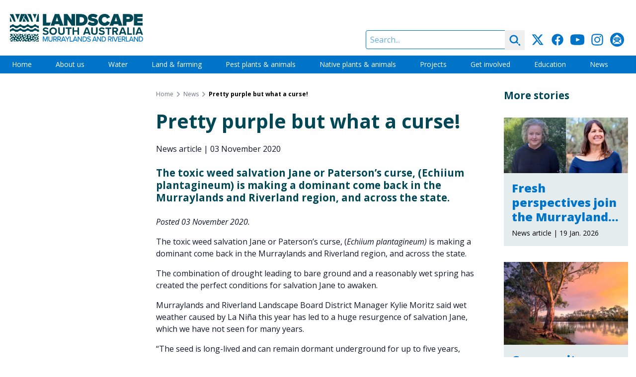

--- FILE ---
content_type: text/html; charset=UTF-8
request_url: https://www.landscape.sa.gov.au/mr/news/201102-pretty-purple-but-what-a-curse-nws
body_size: 21566
content:
<!DOCTYPE html><html
class="no-js" lang="en" prefix="og: http://ogp.me/ns# fb: http://ogp.me/ns/fb#"><head><meta
charset="utf-8"><meta
http-equiv="X-UA-Compatible" content="IE=edge" /><meta
name="viewport" content="width=device-width, minimum-scale=1.0"><link
rel="dns-prefetch" href="/assets"><link
rel="preconnect" href="/assets" crossorigin><link
rel="dns-prefetch" href="https://cdn.environment.sa.gov.au"><link
rel="preconnect" href="https://cdn.environment.sa.gov.au" crossorigin><link
rel="dns-prefetch" href="https://fonts.googleapis.com"><link
rel="preconnect" href="https://fonts.googleapis.com" crossorigin><link
rel="dns-prefetch" href="https://fonts.gstatic.com"><link
rel="preconnect" href="https://fonts.gstatic.com" crossorigin><link
rel="preload" as="font" href="https://fonts.googleapis.com/css2?family=Open+Sans:ital,wdth,wght@0,75..100,300..800;1,75..100,300..800&amp;display=swap" crossorigin="anonymous" /><link
rel="stylesheet" href="https://fonts.googleapis.com/css2?family=Open+Sans:ital,wdth,wght@0,75..100,300..800;1,75..100,300..800&amp;display=swap"><link
type="image/png" href="https://cdn.environment.sa.gov.au/img/[base64]" rel="icon" sizes="48x48"><link
type="image/png" href="https://cdn.environment.sa.gov.au/img/[base64]" rel="icon" sizes="32x32"><link
type="image/png" href="https://cdn.environment.sa.gov.au/img/[base64]" rel="icon" sizes="16x16"><script>document.documentElement.classList.remove('no-js')</script><script src="https://cdnjs.cloudflare.com/polyfill/v3/polyfill.js?callback=polyfillsAreLoaded&flags=gated" defer async></script><style>html:not(.user-is-tabbing) button:focus,html:not(.user-is-tabbing) input:focus,html:not(.user-is-tabbing) select:focus,html:not(.user-is-tabbing) textarea:focus,html:not(.user-is-tabbing) a:focus{outline:none}</style><script>function handleFirstTab(event){if(event.keyCode===9){document.documentElement.classList.add('user-is-tabbing');window.removeEventListener('keydown',handleFirstTab);window.addEventListener('mousedown',handleMouseDownOnce);}}
function handleMouseDownOnce(){document.documentElement.classList.remove('user-is-tabbing');window.removeEventListener('mousedown',handleMouseDownOnce);window.addEventListener('keydown',handleFirstTab);}
window.addEventListener('keydown',handleFirstTab);</script><script>!function(e,t){"function"==typeof define&&define.amd?define(t):"object"==typeof exports?module.exports=t():e.Cookie=t()}(this,function(){"use strict";function e(t,n,o){return void 0===n?e.get(t):void(null===n?e.remove(t):e.set(t,n,o))}function t(e){return e.replace(/[.*+?^$|[\](){}\\-]/g,"\\$&")}function n(e){var t="";for(var n in e)if(e.hasOwnProperty(n)){if("expires"===n){var r=e[n];"object"!=typeof r&&(r+="number"==typeof r?"D":"",r=o(r)),e[n]=r.toUTCString()}if("secure"===n){if(!e[n])continue;t+=";"+n}t+=";"+n+"="+e[n]}return e.hasOwnProperty("path")||(t+=";path=/"),t}function o(e){var t=new Date,n=e.charAt(e.length-1),o=parseInt(e,10);switch(n){case"Y":t.setFullYear(t.getFullYear()+o);break;case"M":t.setMonth(t.getMonth()+o);break;case"D":t.setDate(t.getDate()+o);break;case"h":t.setHours(t.getHours()+o);break;case"m":t.setMinutes(t.getMinutes()+o);break;case"s":t.setSeconds(t.getSeconds()+o);break;default:t=new Date(e)}return t}return e.enabled=function(){var t,n="__test_key";return document.cookie=n+"=1",t=!!document.cookie,t&&e.remove(n),t},e.get=function(e,n){if("string"!=typeof e||!e)return null;e="(?:^|; )"+t(e)+"(?:=([^;]*?))?(?:;|$)";var o=new RegExp(e),r=o.exec(document.cookie);return null!==r?n?r[1]:decodeURIComponent(r[1]):null},e.getRaw=function(t){return e.get(t,!0)},e.set=function(e,t,o,r){o!==!0&&(r=o,o=!1),r=n(r?r:{});var u=e+"="+(o?t:encodeURIComponent(t))+r;document.cookie=u},e.setRaw=function(t,n,o){e.set(t,n,!0,o)},e.remove=function(t){e.set(t,"a",{expires:new Date})},e});</script><script>var currentSite={handle:'mr'};</script><style></style><script type="module">!function(){const e=document.createElement("link").relList;if(!(e&&e.supports&&e.supports("modulepreload"))){for(const e of document.querySelectorAll('link[rel="modulepreload"]'))r(e);new MutationObserver((e=>{for(const o of e)if("childList"===o.type)for(const e of o.addedNodes)if("LINK"===e.tagName&&"modulepreload"===e.rel)r(e);else if(e.querySelectorAll)for(const o of e.querySelectorAll("link[rel=modulepreload]"))r(o)})).observe(document,{childList:!0,subtree:!0})}function r(e){if(e.ep)return;e.ep=!0;const r=function(e){const r={};return e.integrity&&(r.integrity=e.integrity),e.referrerpolicy&&(r.referrerPolicy=e.referrerpolicy),"use-credentials"===e.crossorigin?r.credentials="include":"anonymous"===e.crossorigin?r.credentials="omit":r.credentials="same-origin",r}(e);fetch(e.href,r)}}();</script><script>!function(){var e=document.createElement("script");if(!("noModule"in e)&&"onbeforeload"in e){var t=!1;document.addEventListener("beforeload",(function(n){if(n.target===e)t=!0;else if(!n.target.hasAttribute("nomodule")||!t)return;n.preventDefault()}),!0),e.type="module",e.src=".",document.head.appendChild(e),e.remove()}}();</script><script src="/assets/polyfills-legacy-34e503ad.js" nomodule onload="e=new CustomEvent(&#039;vite-script-loaded&#039;, {detail:{path: &#039;vite/legacy-polyfills-legacy&#039;}});document.dispatchEvent(e);"></script><script type="module" src="/assets/app-9c332eae.js" crossorigin onload="e=new CustomEvent(&#039;vite-script-loaded&#039;, {detail:{path: &#039;src/js/app.js&#039;}});document.dispatchEvent(e);"></script><link
href="/assets/app-4c66d6b7.css" rel="stylesheet"><script src="/assets/app-legacy-f275d595.js" nomodule onload="e=new CustomEvent(&#039;vite-script-loaded&#039;, {detail:{path: &#039;src/js/app-legacy.js&#039;}});document.dispatchEvent(e);"></script><title>Pretty purple… | Landscape South Australia - Murraylands and Riverland</title>
<script>dataLayer = [];
(function(w,d,s,l,i){w[l]=w[l]||[];w[l].push({'gtm.start':
new Date().getTime(),event:'gtm.js'});var f=d.getElementsByTagName(s)[0],
j=d.createElement(s),dl=l!='dataLayer'?'&l='+l:'';j.async=true;j.src=
'https://www.googletagmanager.com/gtm.js?id='+i+dl;f.parentNode.insertBefore(j,f);
})(window,document,'script','dataLayer','GTM-T2KL5WV');
</script><meta name="generator" content="SEOmatic">
<meta name="keywords" content="salvation, jane, control, biological, weed, insects, riverland, landscape, decreasing, controls, board, murraylands, eventually, significant, like">
<meta name="description" content="The toxic weed salvation Jane or Paterson’s curse, (Echiium plantagineum) is making a dominant come back in the Murraylands and Riverland region, and…">
<meta name="referrer" content="no-referrer-when-downgrade">
<meta name="robots" content="all">
<meta content="en_AU" property="og:locale">
<meta content="Landscape South Australia - Murraylands and Riverland" property="og:site_name">
<meta content="website" property="og:type">
<meta content="https://www.landscape.sa.gov.au/mr/news/201102-pretty-purple-but-what-a-curse-nws" property="og:url">
<meta content="Pretty purple… | Landscape South Australia - Murraylands and Riverland" property="og:title">
<meta content="The toxic weed salvation Jane or Paterson’s curse, (Echiium plantagineum) is making a dominant come back in the Murraylands and Riverland region, and…" property="og:description">
<meta content="https://cdn.environment.sa.gov.au/img/[base64]?mtime=1679967750" property="og:image">
<meta content="1200" property="og:image:width">
<meta content="630" property="og:image:height">
<meta content="The toxic weed salvation Jane or Paterson’s curse, (Echiium plantagineum) is making a dominant come back in the Murraylands and Riverland region, and across the state." property="og:image:alt">
<meta content="https://www.instagram.com/mrlandscapesa/" property="og:see_also">
<meta content="https://www.youtube.com/channel/UCYZXUTj94Ofu-2gQap1xgvQ" property="og:see_also">
<meta content="https://www.facebook.com/MRLandscapeSA/" property="og:see_also">
<meta content="https://twitter.com/MRLandscapeSA" property="og:see_also">
<meta name="twitter:card" content="summary">
<meta name="twitter:creator" content="@">
<meta name="twitter:title" content="Pretty purple but what a curse!">
<meta name="twitter:description" content="The toxic weed salvation Jane or Paterson’s curse, (Echiium plantagineum) is making a dominant come back in the Murraylands and Riverland region, and…">
<meta name="twitter:image" content="https://cdn.environment.sa.gov.au/img/[base64]?mtime=1679967750">
<meta name="twitter:image:width" content="800">
<meta name="twitter:image:height" content="800">
<meta name="twitter:image:alt" content="The toxic weed salvation Jane or Paterson’s curse, (Echiium plantagineum) is making a dominant come back in the Murraylands and Riverland region, and across the state.">
<link href="https://www.landscape.sa.gov.au/mr/news/201102-pretty-purple-but-what-a-curse-nws" rel="canonical">
<link href="https://www.landscape.sa.gov.au/mr" rel="home"></head><body
class="font-sans section_news"><noscript><iframe src="https://www.googletagmanager.com/ns.html?id=GTM-T2KL5WV"
height="0" width="0" style="display:none;visibility:hidden"></iframe></noscript>
<a
href="#main-content" class="skip-link bg-white shadow-sm px-4 py-2 focus:outline-none focus:ring-2 focus:ring-blue-500 top-3 left-3">Skip to content</a><div
id="page-container" class="min-h-screen bg-gray-600 xl:pb-10 overflow-hidden leading-tight"><div
id="content-container" class="max-w-7xl mx-auto"><header
class="site-header bg-white"><div
class="lg:flex justify-between h-30 lg:h-28"><div
class="px-16 sm:px-8 lg:px-5 flex items-center justify-center"><a
class="hover:pointer max-w-full flex justify-center lg:block py-2 lg:py-0 transition duration-500 hover:opacity-80" href="https://www.landscape.sa.gov.au/mr/"><svg
class="h-14" xmlns="http://www.w3.org/2000/svg" viewBox="0 0 286.9 60"><style>.st1{fill:#014856}.white .white{fill:#fff}</style><path
fill="#0075c9" d="M81.4 59.8v-11h-2.2l-3 7.9-3-7.9H71v11h1.6v-8.7l3.4 8.7h.7l3.4-8.7v8.7h1.3zm6 .2c2.9 0 4.4-1.8 4.4-4.5v-6.7h-1.6v6.6c0 1.9-1 3.1-2.8 3.1s-2.8-1.2-2.8-3.1v-6.6H83v6.7c0 2.7 1.5 4.5 4.4 4.5zm13.8-7.8c0-2-1.4-3.4-3.4-3.4h-4.4v11H95v-4.2h2l2.5 4.2h1.8l-2.7-4.4c1.3-.2 2.6-1.2 2.6-3.2zm-3.6 1.9H95v-3.8h2.6c1.1 0 1.9.8 1.9 1.9s-.8 1.9-1.9 1.9zm9.9 1.3c1.3-.2 2.6-1.2 2.6-3.2s-1.4-3.4-3.4-3.4h-4.4v11h1.6v-4.2h2l2.5 4.2h1.8l-2.7-4.4zm-3.6-1.3v-3.8h2.6c1.1 0 1.9.8 1.9 1.9s-.8 1.9-1.9 1.9h-2.6zm9 3.4h5.1l.8 2.3h1.7l-4.2-11h-2l-4.2 11h1.7c.3 0 1.1-2.3 1.1-2.3zm2.6-7.2 2.1 5.8h-4.2l2.1-5.8zm9 9.5v-4.6l4.1-6.4h-1.8l-3 4.9-3.1-4.9h-1.8l4.1 6.4v4.6h1.5zm10.8-1.4h-4.8v-9.5H129v11h6.3v-1.5zm4.3-9.6-4.2 11h1.7l.8-2.3h5.1l.8 2.3h1.7l-4.2-11h-1.7zm-1.1 7.3 2.1-5.8 2.1 5.8h-4.2zm9.2-4.7 5.8 8.4h1.5v-11h-1.6V57l-5.7-8.2h-1.6v11h1.6v-8.4zm18.1 2.9c0-3.2-2.2-5.5-5.4-5.5h-3.7v11h3.7c3.3 0 5.4-2.3 5.4-5.5zm-7.6-4h2.2c2.5 0 3.8 1.8 3.8 4s-1.4 4-3.8 4h-2.2v-8zm16 6.4c0-2.3-2-2.9-3.7-3.4-1.3-.3-2.4-.7-2.4-1.6 0-.9.8-1.5 2-1.5 1.1 0 2.2.4 3 1.3l.9-1.2c-.9-1-2.2-1.5-3.8-1.5-2.2 0-3.7 1.3-3.7 3.1 0 2.2 1.9 2.7 3.6 3.2 1.3.4 2.5.7 2.5 1.8 0 .8-.6 1.7-2.3 1.7-1.5 0-2.6-.7-3.3-1.5l-.9 1.3c.9 1 2.3 1.7 4.1 1.7 2.8-.1 4-1.7 4-3.4zm7.2-7.9-4 11h1.7l.8-2.3h5l.8 2.3h1.7l-4-11h-2zm-1.1 7.3 2-5.8 2.1 5.8h-4.1zm9-4.7 5.6 8.4h1.5v-11h-1.5V57l-5.5-8.2h-1.6v11h1.5v-8.4zm17.6 2.9c0-3.2-2.1-5.5-5.3-5.5H198v11h3.6c3.2 0 5.3-2.3 5.3-5.5zm-7.4-4h2.1c2.4 0 3.7 1.8 3.7 4s-1.4 4-3.7 4h-2.1v-8zm17 5.1c1.3-.2 2.6-1.2 2.6-3.2s-1.4-3.4-3.4-3.4h-4.4v11h1.6v-4.2h2l2.5 4.2h1.8c-.1 0-2.7-4.4-2.7-4.4zm-3.6-1.3v-3.8h2.6c1.1 0 1.9.8 1.9 1.9s-.8 1.9-1.9 1.9h-2.6zm7.3-5.3h1.6v11h-1.6v-11zm3.8 0h-1.8l4.2 11h2l4.2-11h-1.8l-3.4 9.2-3.4-9.2zm16 1.5v-1.4h-7v11h7v-1.4h-5.5v-3.4h5.4v-1.4h-5.4v-3.2l5.5-.2zm8.9 1.9c0-2-1.4-3.4-3.4-3.4h-4.4v11h1.6v-4.2h2l2.5 4.2h1.8l-2.7-4.4c1.3-.2 2.6-1.2 2.6-3.2zm-3.6 1.9h-2.6v-3.8h2.6c1.1 0 1.9.8 1.9 1.9s-.7 1.9-1.9 1.9zm4.7-5.3v11h6.3v-1.4h-4.8v-9.5l-1.5-.1zm10.6 0-4.2 11h1.7l.8-2.3h5.1l.8 2.3h1.7l-4.2-11h-1.7zm-1.1 7.3 2.1-5.8 2.1 5.8h-4.2zm15 1-5.7-8.2h-1.6v11h1.6v-8.4l5.8 8.4h1.5v-11h-1.6v8.2zm7-8.3h-3.7v11h3.7c3.3 0 5.4-2.3 5.4-5.5 0-3.1-2.2-5.5-5.4-5.5zm0 9.6h-2.2v-8.1h2.2c2.5 0 3.8 1.8 3.8 4s-1.4 4.1-3.8 4.1z" class="white" /><path
d="M167.4 12.9c0-8-5.8-12.5-13.7-12.5h-11.2v25h11.2c7.9 0 13.7-4.6 13.7-12.5zm-13.7 5.9h-3.6V7h3.6c4 0 6 2.5 6 5.9 0 3.1-2.2 5.9-6 5.9zm36-1.7c0-5.8-6.1-7-10.2-7.7-2.7-.4-3.7-.8-3.7-1.8 0-.6.4-1.3 2.3-1.3 2 0 4.8.8 7 2.5l4-5.4c-2.8-2.3-6.5-3.5-10.6-3.5-6.8 0-10.4 3.9-10.4 8.1 0 6.3 6.3 7.2 10.4 8 2.5.4 3.5.9 3.5 1.9s-1.3 1.5-2.8 1.5c-3.4 0-6.2-1.4-8-3.2l-3.9 5.6c2.7 2.4 6.3 4 11.6 4 6.8 0 10.8-3.2 10.8-8.7zm14.4-10.4c2.4 0 4.4 1.7 5 3.6l6.5-3c-1.5-3.4-4.8-7.3-11.5-7.3-7.6 0-13.5 5.2-13.5 12.9s5.9 12.9 13.5 12.9c6.7 0 10.1-4 11.5-7.3l-6.5-3c-.6 1.9-2.6 3.6-5 3.6-3.4 0-5.9-2.8-5.9-6.3 0-3.4 2.4-6.1 5.9-6.1zm19.5 15.5h9.6l1 3.2h8.2l-9.2-25h-9.5l-9.2 25h8.2l.9-3.2zm4.8-15.1 2.8 8.8h-5.7c.1 0 2.9-8.8 2.9-8.8zM267 25.3h18.9V19h-11.4v-3.2h11.1V9.6h-11.1V6.7h11.4V.4H267v24.9zM265.7 9c0-4.7-3.1-8.6-9-8.6h-13.3v25h7.6v-8h5.8c5.8 0 8.9-3.8 8.9-8.4zm-9.9 2.1H251V6.7h4.8c1.3 0 2.3.9 2.3 2.2-.1 1.3-1.1 2.2-2.3 2.2zM88.1 18.6l-9.7.2V.4h-7.6v25h14.8l2.5-6.8zm35.7-6.6 9.2 13.4h7.3V.4h-7.6V13L124 .4h-7.8v25h7.6V12zm-16.6 13.4h8.2l-9.2-25h-9.5l-9.2 25h8.2l1-3.2h9.6c-.1 0 .9 3.2.9 3.2zm-8.6-9.5 2.8-8.8 2.8 8.8h-5.6zM83.2 40.3c0-3.5-3.3-4.3-5.9-4.8-1.8-.4-3.1-.8-3.1-1.8 0-.9.8-1.6 2.3-1.6s3.2.5 4.5 1.7l1.9-2.4c-1.6-1.4-3.6-2.2-6.1-2.2-3.7 0-5.9 2.1-5.9 4.7 0 3.5 3.3 4.2 5.9 4.8 1.8.4 3.2.8 3.2 2 0 .9-.9 1.8-2.7 1.8-2.2 0-3.9-1-5-2.1l-1.8 2.5c1.5 1.5 3.6 2.5 6.6 2.5 4.1-.1 6.1-2.3 6.1-5.1zm9.9-11.2c-4.7 0-8.2 3.4-8.2 8.1s3.5 8.1 8.2 8.1 8.2-3.4 8.2-8.1-3.4-8.1-8.2-8.1zm0 13.2c-2.9 0-4.7-2.2-4.7-5.1 0-2.9 1.9-5.1 4.7-5.1 2.9 0 4.8 2.2 4.8 5.1s-1.9 5.1-4.8 5.1zm24.9-3.6v-9.4h-3.4v9.3c0 2.2-1.2 3.7-3.6 3.7s-3.6-1.5-3.6-3.7v-9.3H104v9.4c0 3.9 2.2 6.5 7 6.5 4.8.1 7-2.6 7-6.5zm14.7-9.4h-12.5v2.9h4.6V45h3.4V32.3h4.6v-3h-.1zm16.2 0h-3.4v6.2h-7.4v-6.2h-3.3V45h3.3v-6.6h7.4V45h3.4V29.3zM170.2 45h3.6l-6-15.7h-4.2L157.5 45h3.7l1-2.7h7l1 2.7zm-7.1-5.6 2.6-7.2 2.6 7.2h-5.2zM189 29.3h-3.4v9.3c0 2.2-1.2 3.7-3.6 3.7-2.4 0-3.6-1.5-3.6-3.7v-9.3H175v9.4c0 3.9 2.2 6.5 7 6.5 4.7 0 7-2.7 7-6.6v-9.3zm9.1 13.1c-2.2 0-3.9-1-5-2.1l-1.8 2.5c1.5 1.5 3.6 2.5 6.6 2.5 4.2 0 6.3-2.2 6.3-5 0-3.5-3.3-4.3-5.9-4.8-1.8-.4-3.1-.8-3.1-1.8 0-.9.8-1.6 2.3-1.6s3.2.5 4.5 1.7l1.9-2.4c-1.6-1.4-3.6-2.2-6.1-2.2-3.7 0-5.9 2.1-5.9 4.7 0 3.5 3.3 4.2 5.9 4.8 1.8.4 3.2.8 3.2 2-.2.8-1 1.7-2.9 1.7zm15.7 2.6V32.3h4.6v-2.9h-12.5v2.9h4.6V45h3.3zm15.9-6c1.7-.4 3.4-1.9 3.4-4.7 0-2.9-2-5.1-5.3-5.1h-7.3V45h3.3v-5.6h2.4l3.1 5.6h3.8l-3.4-6zm-2.4-2.5h-3.5v-4.3h3.5c1.3 0 2.3.8 2.3 2.2.1 1.3-.9 2.1-2.3 2.1zm13.5-7.2L234.7 45h3.7l1-2.7h7l1 2.7h3.6l-6-15.7h-4.2zm-.5 10.1 2.6-7.2 2.6 7.2h-5.2zm22.5 2.7h-6.6V29.3h-3.3V45h10l-.1-2.9zm2.3-12.8h3.3V45h-3.3V29.3zm11.2 0-6 15.7h3.7l1-2.7h7l1 2.7h3.6l-6-15.7h-4.3zm-.5 10.1 2.6-7.2 2.6 7.2h-5.2zM6.3 27.8c1.7 0 3.3.6 4.3 1.8.9 1 2.2 1.5 3.7 1.5s2.8-.6 3.7-1.5c1-1.1 2.6-1.8 4.3-1.8s3.3.6 4.3 1.8c.9 1 2.2 1.5 3.7 1.5s2.8-.6 3.7-1.5c1-1.1 2.6-1.8 4.3-1.8s3.3.6 4.3 1.8c.6.7 1.5 1.2 2.5 1.4h1.1c1.5 0 2.8-.6 3.7-1.5 1-1.1 2.5-1.7 4.2-1.8h.1c1.7 0 3.2.7 4.2 1.8.9 1 2.2 1.5 3.7 1.5h.1v-5.2h-.1c-2.6 0-4.9-1-6.5-2.7-.3-.4-.9-.6-1.4-.6-.6 0-1.1.2-1.4.6-1.6 1.7-3.9 2.7-6.5 2.7H45.7h.1c-.3 0-.5 0-.7-.1-.2 0-.3 0-.5-.1-.2 0-.4-.1-.5-.1-1.7-.4-3.2-1.2-4.3-2.4-.4-.4-.9-.6-1.5-.6s-1.2.2-1.5.6c-1.6 1.7-3.9 2.7-6.5 2.7s-4.9-1-6.5-2.7c-.4-.4-.9-.6-1.5-.6s-1.2.2-1.5.6c-1.6 1.7-3.9 2.7-6.5 2.7s-4.9-1-6.5-2.7c-.4-.4-.9-.6-1.5-.6s-1.2.2-1.5.6c-1.1 1.2-2.6 2-4.3 2.4H0v5.2c.8-.3 1.5-.7 2-1.3 1-1 2.6-1.6 4.3-1.6zM1.1 53.1c-.4 0-.8-.1-1.1-.4v4h.1c1 0 1.7.8 1.7 1.7 0 .5-.2.9-.6 1.3h1.6c.1 0 .3-.1.5-.1s.3 0 .5.1H6c-.5-.3-.7-.8-.7-1.4 0-1 .8-1.7 1.7-1.7s1.7.8 1.7 1.7c0 .6-.3 1.1-.7 1.4h5.3c.3-.6.9-1 1.6-1s1.3.4 1.6 1h1.6v-.3c0-1 .8-1.7 1.7-1.7 1 0 1.7.8 1.7 1.7v.3h2.6c-.3-.3-.5-.8-.5-1.3 0-1 .8-1.7 1.7-1.7 1 0 1.7.8 1.7 1.7 0 .5-.2.9-.5 1.3h3v-.2c0-1 .8-1.7 1.7-1.7 1 0 1.7.8 1.7 1.7v.2h3c.2-.7.9-1.2 1.7-1.2s1.4.5 1.7 1.2h5.1v-.4c0-1 .8-1.7 1.7-1.7s1.7.8 1.7 1.7v.4h5.4c.1-.9.8-1.6 1.7-1.6s1.7.7 1.7 1.6h2.3c.1 0 .3-.1.4-.1s.3 0 .4.1h2.5v-2c-1 0-1.7-.8-1.7-1.7 0-1 .8-1.7 1.7-1.7v-1.2c-1 0-1.7-.8-1.7-1.7s.8-1.7 1.7-1.7v-1.9c-.2.1-.4.1-.6.1-1 0-1.7-.8-1.7-1.7 0-1 .8-1.7 1.7-1.7.2 0 .4 0 .6.1V44c-.6 0-1.1-.3-1.4-.7h-2.5c0 .2.1.3.1.5 0 1-.8 1.7-1.7 1.7-1 0-1.7-.8-1.7-1.7 0-.2 0-.3.1-.5h-.9c-.3.4-.8.6-1.3.6s-1-.2-1.3-.6H50c-.3.6-.9 1.1-1.6 1.1s-1.4-.5-1.6-1.1h-3.5c-.3.3-.8.5-1.2.5-.5 0-.9-.2-1.2-.5h-1.1c-.1.9-.8 1.6-1.7 1.6s-1.6-.7-1.7-1.6h-3.8c-.3.3-.8.5-1.3.5-.2 0-.4 0-.6-.1.4.3.7.8.7 1.4 0 1-.8 1.7-1.7 1.7s-2-.8-2-1.8.8-1.7 1.7-1.7c.2 0 .4 0 .6.1l-.2-.2h-2.6c-.1.8-.9 1.4-1.7 1.4-.9 0-1.6-.6-1.7-1.4h-1.4c-.3.3-.7.4-1.1.4s-.8-.2-1.1-.4h-2.3c-.2.8-.9 1.3-1.7 1.3-.8 0-1.5-.6-1.7-1.3h-3.7c-.3.4-.8.6-1.3.6s-1-.2-1.3-.6h-2c-.3.4-.8.6-1.3.6s-1-.2-1.3-.6H1.4c-.3.4-.8.7-1.4.7v.8h.2c1 0 1.7.8 1.7 1.7 0 1-.8 1.7-1.7 1.7H0V50c.3-.2.7-.4 1.1-.4 1 0 1.7.8 1.7 1.7 0 1.1-.7 1.8-1.7 1.8zm45.6 1.2c-1 0-1.7-.8-1.7-1.7 0-1 .8-1.7 1.7-1.7 1 0 1.7.8 1.7 1.7.1.9-.7 1.7-1.7 1.7zm2.9 5.3c-1 0-1.7-.8-1.7-1.7 0-1 .8-1.7 1.7-1.7s1.7.8 1.7 1.7c.1 1-.7 1.7-1.7 1.7zm.2-7.2c0-1 .8-1.7 1.7-1.7s1.7.8 1.7 1.7c0 1-.8 1.7-1.7 1.7s-1.7-.8-1.7-1.7zm3.9 5.1c-1 0-1.7-.8-1.7-1.7 0-1 .8-1.7 1.7-1.7 1 0 1.7.8 1.7 1.7.1.9-.7 1.7-1.7 1.7zm4.6 1.3c-1 0-1.7-.8-1.7-1.7 0-1 .8-1.7 1.7-1.7 1 0 1.7.8 1.7 1.7s-.8 1.7-1.7 1.7zm.2-11.7c1 0 1.7.8 1.7 1.7s-.8 1.7-1.7 1.7-1.7-.8-1.7-1.7.7-1.7 1.7-1.7zm-1.6 3.8c1 0 1.7.8 1.7 1.7 0 1-.8 1.7-1.7 1.7-1 0-1.7-.8-1.7-1.7s.7-1.7 1.7-1.7zM54.4 47c1 0 1.7.8 1.7 1.7 0 1-.8 1.7-1.7 1.7s-1.7-.8-1.7-1.7.8-1.7 1.7-1.7zm-3.9-2.7c1 0 1.7.8 1.7 1.7 0 1-.8 1.7-1.7 1.7-1 0-1.7-.8-1.7-1.7-.1-.9.7-1.7 1.7-1.7zM47 46.7c1 0 1.7.8 1.7 1.7 0 1-.8 1.7-1.7 1.7s-1.7-.8-1.7-1.7c-.1-.9.7-1.7 1.7-1.7zm-2-3.2c1 0 1.7.8 1.7 1.7 0 1-.8 1.7-1.7 1.7-1 0-1.7-.8-1.7-1.7-.1-1 .7-1.7 1.7-1.7zm-.8 13.1c0 1-.8 1.7-1.7 1.7s-1.7-.8-1.7-1.7c0-1 .8-1.7 1.7-1.7s1.7.7 1.7 1.7zm-3.1-11c1 0 1.7.8 1.7 1.7 0 1-.8 1.7-1.7 1.7s-1.7-.8-1.7-1.7c-.1-.9.7-1.7 1.7-1.7zm-.2 3.9c1 0 1.7.8 1.7 1.7 0 1-.8 1.7-1.7 1.7s-1.7-.8-1.7-1.7.8-1.7 1.7-1.7zm-34.2 6c-1 0-1.7-.8-1.7-1.7 0-1 .8-1.7 1.7-1.7 1 0 1.7.8 1.7 1.7 0 1-.8 1.7-1.7 1.7zm4.7 3.9c-1 0-1.7-.8-1.7-1.7 0-1 .8-1.7 1.7-1.7 1 0 1.7.8 1.7 1.7s-.7 1.7-1.7 1.7zm1.6-5c-1 0-1.7-.8-1.7-1.7 0-1 .8-1.7 1.7-1.7s1.7.8 1.7 1.7c0 .9-.8 1.7-1.7 1.7zm25.1 1.4c0 1-.8 1.7-1.7 1.7-1 0-1.7-.8-1.7-1.7 0-1 .8-1.7 1.7-1.7.9-.1 1.7.7 1.7 1.7zM35 51.9c-1 0-1.7-.8-1.7-1.7 0-1 .8-1.7 1.7-1.7 1 0 1.7.8 1.7 1.7 0 .9-.8 1.7-1.7 1.7zm-.1-7.9c1 0 1.7.8 1.7 1.7 0 1-.8 1.7-1.7 1.7-1 0-1.7-.8-1.7-1.7s.7-1.7 1.7-1.7zm-.5 9.7c0 1-.8 1.7-1.7 1.7-1 0-1.7-.8-1.7-1.7 0-1 .8-1.7 1.7-1.7.9-.1 1.7.7 1.7 1.7zm-3.5-6.4c1 0 1.7.8 1.7 1.7 0 1-.8 1.7-1.7 1.7-1 0-1.7-.8-1.7-1.7s.7-1.7 1.7-1.7zm-1.3 8.2c0 1-.8 1.7-1.7 1.7-1 0-1.7-.8-1.7-1.7 0-1 .8-1.7 1.7-1.7.9-.1 1.7.7 1.7 1.7zM27.8 52c0 1-.8 1.7-1.7 1.7-1 0-1.7-.8-1.7-1.7 0-1 .8-1.7 1.7-1.7.9-.1 1.7.7 1.7 1.7zm-3.5-6.2c1 0 1.7.8 1.7 1.7 0 1-.8 1.7-1.7 1.7-1 0-1.7-.8-1.7-1.7 0-.9.8-1.7 1.7-1.7zm-1.8 7.3c1 0 1.7.8 1.7 1.7s-.8 1.7-1.7 1.7c-1 0-1.7-.8-1.7-1.7s.7-1.7 1.7-1.7zm-.7-2.7c0 1-.8 1.7-1.7 1.7-1 0-1.7-.8-1.7-1.7 0-1 .8-1.7 1.7-1.7s1.7.7 1.7 1.7zm-2.7-6.5c1 0 1.7.8 1.7 1.7 0 1-.8 1.7-1.7 1.7s-1.7-.8-1.7-1.7c-.1-.9.7-1.7 1.7-1.7zm-.2 11.7c0 1-.8 1.7-1.7 1.7s-1.7-.8-1.7-1.7c0-1 .8-1.7 1.7-1.7s1.7.7 1.7 1.7zm-3.5-9.2c1 0 1.7.8 1.7 1.7s-.8 1.7-1.7 1.7-1.7-.8-1.7-1.7.8-1.7 1.7-1.7zm-3.1-2.8c1 0 1.7.8 1.7 1.7 0 1-.8 1.7-1.7 1.7-1 0-1.7-.8-1.7-1.7-.1-1 .7-1.7 1.7-1.7zm-1.4 5.1c0 1-.8 1.7-1.7 1.7-1 0-1.7-.8-1.7-1.7S8.2 47 9.2 47s1.7.8 1.7 1.7zM7 43.8c1 0 1.7.8 1.7 1.7 0 1-.8 1.7-1.7 1.7s-1.7-.8-1.7-1.7.8-1.7 1.7-1.7zM2.6 49c0-1 .8-1.7 1.7-1.7 1 0 1.7.7 1.7 1.7s-.8 1.7-1.7 1.7c-1 0-1.7-.7-1.7-1.7zm2 6.6c0 1-.8 1.7-1.7 1.7-1 0-1.7-.8-1.7-1.7s.8-1.7 1.7-1.7c.9 0 1.7.8 1.7 1.7zM62.2.4H60c-1.5 5.4-2.8 11.1-3.6 16.5h5.9L62.2.4zm-4.7 0h-8.2c1.6 3.3 3.1 6.7 4.4 10 1.1-3.4 2.4-6.7 3.8-10zm-7.9 16.5c-1.1-5.3-2.7-11-4.7-16.5h-7.5c3.6 5.3 6.8 11.1 9.1 16.5h3.1zm-15.7-.6c-1.2-2.6-2.6-5.3-4.1-7.7-.9 2.6-1.8 5.4-2.5 8.3h6.2c.2-.2.3-.4.4-.6zm3.3.6h4.5C40 11.4 37.7 5.6 35.1.4h-1.8c-1 2.1-2 4.5-3 7.1 1.8 2.1 3.6 4.4 5.1 6.7.7-1 1.4-1.9 2.1-2.8-.6 1-1.2 2.2-1.8 3.4l1.5 2.1zM29 7.3c-1-1.6-2-3-3-4.3 1.1 1.1 2.3 2.3 3.4 3.5 1.2-2.2 2.5-4.2 3.8-6.1h-9.6c-1.6 5.3-3 11-3.9 16.5h4.6c1.4-3.2 3-6.5 4.7-9.6zM0 1.9c3.3 4.8 6.3 10 8.6 15.1h3.6C11 11.7 9.2 6 7.1.5H0v1.4zm0 15h4.1C2.9 13.4 1.5 9.9 0 6.4v10.5zM21.5.4H11.3c2.1 4 3.9 8.1 5.4 12.1 1.4-4.1 3-8.2 4.8-12.1zm34.2 31c-.3-.4-.9-.6-1.4-.6-.6 0-1.1.2-1.4.6-1.6 1.7-3.9 2.7-6.5 2.7H45.8h.1c-.3 0-.5 0-.7-.1h-.5c-.2 0-.4-.1-.5-.1-1.7-.4-3.2-1.2-4.3-2.4-.4-.4-.9-.6-1.5-.6s-1.2.2-1.5.6c-1.6 1.7-3.9 2.7-6.5 2.7s-4.9-1-6.5-2.7c-.4-.4-.9-.6-1.5-.6s-1.2.2-1.5.6c-1.6 1.7-3.9 2.7-6.5 2.7s-4.9-1-6.5-2.7c-.4-.4-.9-.6-1.5-.6s-1.3.1-1.6.4c-1.1 1.2-2.6 2-4.3 2.4H0v4.6h1.1c.3 0 .6-.3.9-.6C3 36.6 4.6 36 6.3 36s3.3.6 4.3 1.8c.3.3.5.5.9.7h5.7c.3-.2.6-.4.9-.7 1-1.1 2.6-1.8 4.3-1.8s3.3.6 4.3 1.8c.3.3.5.5.9.7h5.7c.3-.2.6-.4.9-.7 1-1.1 2.6-1.8 4.3-1.8s3.3.6 4.3 1.8c.3.3.6.5.9.7h5.7c.3-.2.6-.4.9-.7 1-1.1 2.5-1.7 4.2-1.8 1.7 0 3.2.7 4.2 1.8.3.3.5.5.9.7h2.9V34h-.1c-2.8.1-5.2-.9-6.7-2.6z" class="st1 white" /></svg><span
class="sr-only">Murraylands and Riverland</span></a></div><div
class="flex justify-between items-center bg-mr lg:bg-transparent"><button
class="hamburger self-center line-flex lg:hidden items-center text-white justify-center py-2.5 px-2 text-red lg:transition-colors focus:outline-none " aria-expanded="false"><span
class="sr-only">Open menu</span><svg
class="open-icon block h-7 w-7" xmlns="http://www.w3.org/2000/svg" fill="none" viewbox="0 0 24 24" stroke="currentColor" aria-hidden="true"><path
stroke-linecap="round" stroke-linejoin="round" stroke-width="2" d="M4 6h16M4 12h16M4 18h16"/></svg><svg
class="close-icon hidden h-7 w-7" xmlns="http://www.w3.org/2000/svg" fill="none" viewbox="0 0 24 24" stroke="currentColor" aria-hidden="true"><path
stroke-linecap="round" stroke-linejoin="round" stroke-width="2" d="M6 18L18 6M6 6l12 12"/></svg></button><div
class="self-center lg:mt-12"><div
class="flex justify-center"><div
class="flex md:order-2 md:pr-3 items-center"><a
href="https://twitter.com/MRLandscapeSA" title="Twitter" rel="nofollow noopener me" target="_blank" class="text-mr-100 lg:text-mr hover:text-opacity-80 pr-3"><span
class="sr-only">Twitter</span><svg
class="h-6 w-6 md:h-7 md:w-7" fill="currentColor" aria-hidden="true" viewBox="0 0 24 24"><path
fill-rule="evenodd"
d="M17.8 2.9h3.1l-6.7 7.7L22 21h-6.2L11 14.7 5.5 21H2.4l7.2-8.2L2 2.9h6.3l4.4 5.8 5.1-5.8zm-1.1 16.2h1.7L7.4 4.6H5.6l11.1 14.5z"
clip-rule="evenodd" /></svg></a><a
href="https://www.facebook.com/MRLandscapeSA/" title="Facebook" rel="nofollow noopener me" target="_blank" class="text-mr-100 lg:text-mr hover:text-opacity-80 pr-3"><span
class="sr-only">Facebook</span><svg
class="h-6 w-6 md:h-7 md:w-7" width="24" height="24" xmlns="http://www.w3.org/2000/svg" fill="currentColor" viewbox="0 0 24 24" aria-hidden="true"><path
fill-rule="evenodd" d="M22 12c0-5.523-4.477-10-10-10S2 6.477 2 12c0 4.991 3.657 9.128 8.438 9.878v-6.987h-2.54V12h2.54V9.797c0-2.506 1.492-3.89 3.777-3.89 1.094 0 2.238.195 2.238.195v2.46h-1.26c-1.243 0-1.63.771-1.63 1.562V12h2.773l-.443 2.89h-2.33v6.988C18.343 21.128 22 16.991 22 12z" clip-rule="evenodd" /></svg></a><a
href="https://www.youtube.com/channel/UCYZXUTj94Ofu-2gQap1xgvQ" title="YouTube" rel="nofollow noopener me" target="_blank" class="text-mr-100 lg:text-mr hover:text-opacity-80 pr-3"><span
class="sr-only">YouTube</span><svg
class="h-6 w-6 md:h-7 md:w-7" width="24" height="24" xmlns="http://www.w3.org/2000/svg" fill="currentColor" viewbox="0 0 20 20" aria-hidden="true"><path
d="M10 2.3c-9.828 0-10 0.874-10 7.7s0.172 7.7 10 7.7 10-0.874 10-7.7-0.172-7.7-10-7.7zM13.205 10.334l-4.49 2.096c-0.393 0.182-0.715-0.022-0.715-0.456v-3.948c0-0.433 0.322-0.638 0.715-0.456l4.49 2.096c0.393 0.184 0.393 0.484 0 0.668z"></path></svg></a><a
href="https://www.instagram.com/mrlandscapesa/" title="Instagram" rel="nofollow noopener me" target="_blank" class="text-mr-100 lg:text-mr hover:text-opacity-80 pr-3"><span
class="sr-only">Instagram</span><svg
class="h-6 w-6 md:h-7 md:w-7" width="24" height="24" xmlns="http://www.w3.org/2000/svg" fill="currentColor" viewbox="0 0 24 24" aria-hidden="true"><path
fill-rule="evenodd" d="M12.315 2c2.43 0 2.784.013 3.808.06 1.064.049 1.791.218 2.427.465a4.902 4.902 0 011.772 1.153 4.902 4.902 0 011.153 1.772c.247.636.416 1.363.465 2.427.048 1.067.06 1.407.06 4.123v.08c0 2.643-.012 2.987-.06 4.043-.049 1.064-.218 1.791-.465 2.427a4.902 4.902 0 01-1.153 1.772 4.902 4.902 0 01-1.772 1.153c-.636.247-1.363.416-2.427.465-1.067.048-1.407.06-4.123.06h-.08c-2.643 0-2.987-.012-4.043-.06-1.064-.049-1.791-.218-2.427-.465a4.902 4.902 0 01-1.772-1.153 4.902 4.902 0 01-1.153-1.772c-.247-.636-.416-1.363-.465-2.427-.047-1.024-.06-1.379-.06-3.808v-.63c0-2.43.013-2.784.06-3.808.049-1.064.218-1.791.465-2.427a4.902 4.902 0 011.153-1.772A4.902 4.902 0 015.45 2.525c.636-.247 1.363-.416 2.427-.465C8.901 2.013 9.256 2 11.685 2h.63zm-.081 1.802h-.468c-2.456 0-2.784.011-3.807.058-.975.045-1.504.207-1.857.344-.467.182-.8.398-1.15.748-.35.35-.566.683-.748 1.15-.137.353-.3.882-.344 1.857-.047 1.023-.058 1.351-.058 3.807v.468c0 2.456.011 2.784.058 3.807.045.975.207 1.504.344 1.857.182.466.399.8.748 1.15.35.35.683.566 1.15.748.353.137.882.3 1.857.344 1.054.048 1.37.058 4.041.058h.08c2.597 0 2.917-.01 3.96-.058.976-.045 1.505-.207 1.858-.344.466-.182.8-.398 1.15-.748.35-.35.566-.683.748-1.15.137-.353.3-.882.344-1.857.048-1.055.058-1.37.058-4.041v-.08c0-2.597-.01-2.917-.058-3.96-.045-.976-.207-1.505-.344-1.858a3.097 3.097 0 00-.748-1.15 3.098 3.098 0 00-1.15-.748c-.353-.137-.882-.3-1.857-.344-1.023-.047-1.351-.058-3.807-.058zM12 6.865a5.135 5.135 0 110 10.27 5.135 5.135 0 010-10.27zm0 1.802a3.333 3.333 0 100 6.666 3.333 3.333 0 000-6.666zm5.338-3.205a1.2 1.2 0 110 2.4 1.2 1.2 0 010-2.4z" clip-rule="evenodd" /></svg></a><a
href=https://www.landscape.sa.gov.au/mr/subscribe target="_self" class="text-mr-100 lg:text-mr hover:text-opacity-80 pr-3"><span
class="sr-only">Subscribe</span><svg
class="h-6 w-6 md:h-7 md:w-7" width="15" height="15" xmlns="http://www.w3.org/2000/svg" fill="currentColor" viewbox="0 0 15 15"><path
d="M11.889 11.667L9 9l2.833-2.5a.054.054 0 00.056-.056v5.223zm-.445-5.945a.289.289 0 01-.11.222L10.166 7V5.5a.43.43 0 00-.445-.389H4.944A.43.43 0 004.5 5.5V7L3.333 5.944a.421.421 0 01-.11-.222.421.421 0 01.11-.222l3.723-3.278a.403.403 0 01.555 0L11.333 5.5a.289.289 0 01.111.222m-8.61.722l2.944 2.612-3 2.555.055-5.167m2.723.39a.311.311 0 01-.334-.278c0-.167.111-.278.334-.278h3.5a.311.311 0 01.333.278c0 .166-.111.277-.333.277zm3.277 1.055a.254.254 0 01-.222.278H6a.285.285 0 010-.556h2.611a.37.37 0 01.222.278M3.39 12.11l3-2.5a2.596 2.596 0 00.555.278 2.104 2.104 0 00.834 0 1.876 1.876 0 00.61-.389l2.779 2.611zM15 7.5A7.5 7.5 0 107.5 15 7.469 7.469 0 0015 7.5" /></svg></a></div><div
class="hidden md:block"><div
class="relative md:my-0 md:mr-3 border-b border-white md:border-none"><form
action="https://www.landscape.sa.gov.au/mr/search-results" class="m-3 md:m-0"><input
id="site-search" aria-label="Search" name="q" type="text" class="w-full md:w-80 p-2 bg-opacity-10 rounded border border-mr-100  lg:border-mr focus:outline-none focus:ring-0 focus:border-mr-600 text-black placeholder-mr placeholder-opacity-60 transition duration-500 focus:ring-blue-500 focus:border-black" placeholder="Search..." autocomplete="off"><button
class="absolute right-3 md:right-0 top-0" type="submit"><span
class="sr-only">Search</span><svg
version="1.1" viewbox="0 0 40 40" width="40" height="40" class="fill-current text-mr"><g><path
d="M24.762,22.988c2.448-3.305,2.176-8.01-0.82-11.006c-3.297-3.297-8.666-3.297-11.959,0c-3.295,3.297-3.297,8.662,0,11.959c2.996,2.996,7.699,3.269,11.008,0.815l2.591,2.595l1.771-1.771L24.762,22.988zM22.033,22.033c-2.245,2.244-5.898,2.244-8.143,0c-2.244-2.245-2.244-5.898,0-8.143c2.244-2.246,5.897-2.246,8.143,0C24.277,16.135,24.277,19.789,22.033,22.033z"/><rect
x="27.904" y="27.107" transform="matrix(-0.7067 0.7075 -0.7075 -0.7067 70.3882 29.133)" width="2.504" height="4.098"/></g></svg></button></form></div></div></div></div></div></div><nav
class="nav-primary hidden lg:block absolute z-10 w-full lg:relative bg-mr text-sm shadow-inner"><ul
class="lg:flex text-white"><div
class="md:hidden"><div
class="relative md:my-0 md:mr-3 border-b border-white md:border-none"><form
action="https://www.landscape.sa.gov.au/mr/search-results" class="m-3 md:m-0"><input
id="site-search" aria-label="Search" name="q" type="text" class="w-full md:w-80 p-2 bg-opacity-10 rounded border border-mr-100  lg:border-mr focus:outline-none focus:ring-0 focus:border-mr-600 text-black placeholder-mr placeholder-opacity-60 transition duration-500 focus:ring-blue-500 focus:border-black" placeholder="Search..." autocomplete="off"><button
class="absolute right-3 md:right-0 top-0" type="submit"><span
class="sr-only">Search</span><svg
version="1.1" viewbox="0 0 40 40" width="40" height="40" class="fill-current text-mr"><g><path
d="M24.762,22.988c2.448-3.305,2.176-8.01-0.82-11.006c-3.297-3.297-8.666-3.297-11.959,0c-3.295,3.297-3.297,8.662,0,11.959c2.996,2.996,7.699,3.269,11.008,0.815l2.591,2.595l1.771-1.771L24.762,22.988zM22.033,22.033c-2.245,2.244-5.898,2.244-8.143,0c-2.244-2.245-2.244-5.898,0-8.143c2.244-2.246,5.897-2.246,8.143,0C24.277,16.135,24.277,19.789,22.033,22.033z"/><rect
x="27.904" y="27.107" transform="matrix(-0.7067 0.7075 -0.7075 -0.7067 70.3882 29.133)" width="2.504" height="4.098"/></g></svg></button></form></div></div><li
class="group border-b lg:border-b-0"><a
href="https://www.landscape.sa.gov.au/mr/" class=" block bg-mr-600 lg:bg-mr hover:bg-mr-700 lg:hover:bg-mr-400 break-words py-3 lg:py-2 pl-3 pr-7 lg:px-4 xl:px-6">Home</a></li><li
class="group border-b lg:border-b-0"><a
href="https://www.landscape.sa.gov.au/mr/about-us" class=" block bg-mr-600 lg:bg-mr hover:bg-mr-700 lg:hover:bg-mr-400 break-words py-3 lg:py-2 pl-3 pr-7 lg:px-4 xl:px-6">About us</a><div
class="submenu hidden lg:group-hover:block z-50 relative p-0 lg:p-5 lg:absolute left-0 w-full bg-mr-400"><ul
class="text-white lg:float-left lg:w-1/4 lg:px-2"><li><a
href="https://www.landscape.sa.gov.au/mr/about-us/murraylands-and-riverland-landscape-board" class="block pl-5 pr-3 lg:px-2 py-3 lg:py-2 border-b border-mr-600 lg:border-0 bg-mr-500 hover:bg-mr-700 lg:hover:bg-mr-600">Who we are</a><ul
class="text-white lg:py-2 lg:space-y-1"><a
href="https://www.landscape.sa.gov.au/mr/about-us/murraylands-and-riverland-landscape-board/board-meetings" class="bg-mr-100 lg:bg-transparent block text-mr-600 lg:text-white pl-8 pr-3 lg:px-3 py-2 lg:py-0 leading-5 hover:text-mr-900">Board meetings</a><a
href="https://www.landscape.sa.gov.au/mr/about-us/murraylands-and-riverland-landscape-board/meet-our-members" class="bg-mr-100 lg:bg-transparent block text-mr-600 lg:text-white pl-8 pr-3 lg:px-3 py-2 lg:py-0 leading-5 hover:text-mr-900">Meet our members</a><a
href="https://www.landscape.sa.gov.au/mr/about-us/murraylands-and-riverland-landscape-board/acknowledging-traditional-owners" class="bg-mr-100 lg:bg-transparent block text-mr-600 lg:text-white pl-8 pr-3 lg:px-3 py-2 lg:py-0 leading-5 hover:text-mr-900">Acknowledging Traditional Owners</a><a
href="https://www.landscape.sa.gov.au/mr/about-us/murraylands-and-riverland-landscape-board/statement-of-commitment" class="bg-mr-100 lg:bg-transparent block text-mr-600 lg:text-white pl-8 pr-3 lg:px-3 py-2 lg:py-0 leading-5 hover:text-mr-900">Statement of Commitment</a><a
href="https://www.landscape.sa.gov.au/mr/about-us/murraylands-and-riverland-landscape-board/annual-reporting" class="bg-mr-100 lg:bg-transparent block text-mr-600 lg:text-white pl-8 pr-3 lg:px-3 py-2 lg:py-0 leading-5 hover:text-mr-900">Annual Reporting</a></ul></li></ul><ul
class="text-white lg:float-left lg:w-1/4 lg:px-2"><li><a
href="https://www.landscape.sa.gov.au/mr/about-us/our-region" class="block pl-5 pr-3 lg:px-2 py-3 lg:py-2 border-b border-mr-600 lg:border-0 bg-mr-500 hover:bg-mr-700 lg:hover:bg-mr-600">Our region</a><ul
class="text-white lg:py-2 lg:space-y-1"></ul></li></ul><ul
class="text-white lg:float-left lg:w-1/4 lg:px-2"><li><a
href="https://www.landscape.sa.gov.au/mr/about-us/our-regions-plan" class="block pl-5 pr-3 lg:px-2 py-3 lg:py-2 border-b border-mr-600 lg:border-0 bg-mr-500 hover:bg-mr-700 lg:hover:bg-mr-600">Our region&#039;s plan</a><ul
class="text-white lg:py-2 lg:space-y-1"><a
href="https://www.landscape.sa.gov.au/mr/about-us/our-regions-plan/land-use-planning" class="bg-mr-100 lg:bg-transparent block text-mr-600 lg:text-white pl-8 pr-3 lg:px-3 py-2 lg:py-0 leading-5 hover:text-mr-900">Land use planning</a><a
href="https://www.landscape.sa.gov.au/mr/about-us/our-regions-plan/climate-change" class="bg-mr-100 lg:bg-transparent block text-mr-600 lg:text-white pl-8 pr-3 lg:px-3 py-2 lg:py-0 leading-5 hover:text-mr-900">Climate change</a></ul></li></ul><ul
class="text-white lg:float-left lg:w-1/4 lg:px-2"><li><a
href="https://www.landscape.sa.gov.au/mr/about-us/how-we-measure-progress" class="block pl-5 pr-3 lg:px-2 py-3 lg:py-2 border-b border-mr-600 lg:border-0 bg-mr-500 hover:bg-mr-700 lg:hover:bg-mr-600">How we measure progress</a><ul
class="text-white lg:py-2 lg:space-y-1"></ul></li></ul><ul
class="text-white lg:float-left lg:w-1/4 lg:px-2"><li><a
href="https://www.landscape.sa.gov.au/mr/about-us/about-the-levies" class="block pl-5 pr-3 lg:px-2 py-3 lg:py-2 border-b border-mr-600 lg:border-0 bg-mr-500 hover:bg-mr-700 lg:hover:bg-mr-600">Landscape and water levies</a><ul
class="text-white lg:py-2 lg:space-y-1"><a
href="https://www.landscape.sa.gov.au/mr/about-us/about-the-levies/about-the-water-levy" class="bg-mr-100 lg:bg-transparent block text-mr-600 lg:text-white pl-8 pr-3 lg:px-3 py-2 lg:py-0 leading-5 hover:text-mr-900">About the water levy</a><a
href="https://www.landscape.sa.gov.au/mr/about-us/about-the-levies/about-the-landscape-levy" class="bg-mr-100 lg:bg-transparent block text-mr-600 lg:text-white pl-8 pr-3 lg:px-3 py-2 lg:py-0 leading-5 hover:text-mr-900">About the landscape levy</a></ul></li></ul></div></li><li
class="group border-b lg:border-b-0"><a
href="https://www.landscape.sa.gov.au/mr/water" class=" block bg-mr-600 lg:bg-mr hover:bg-mr-700 lg:hover:bg-mr-400 break-words py-3 lg:py-2 pl-3 pr-7 lg:px-4 xl:px-6">Water</a><div
class="submenu hidden lg:group-hover:block z-50 relative p-0 lg:p-5 lg:absolute left-0 w-full bg-mr-400"><ul
class="text-white lg:float-left lg:w-1/4 lg:px-2"><li><a
href="https://www.landscape.sa.gov.au/mr/water/permits-and-licenses" class="block pl-5 pr-3 lg:px-2 py-3 lg:py-2 border-b border-mr-600 lg:border-0 bg-mr-500 hover:bg-mr-700 lg:hover:bg-mr-600">Permits and licences</a><ul
class="text-white lg:py-2 lg:space-y-1"><a
href="https://www.landscape.sa.gov.au/mr/water/permits-and-licenses/mywater" class="bg-mr-100 lg:bg-transparent block text-mr-600 lg:text-white pl-8 pr-3 lg:px-3 py-2 lg:py-0 leading-5 hover:text-mr-900">Simplify water management responsibilities with mywater</a></ul></li></ul><ul
class="text-white lg:float-left lg:w-1/4 lg:px-2"><li><a
href="https://www.landscape.sa.gov.au/mr/water/water-allocation-plans" class="block pl-5 pr-3 lg:px-2 py-3 lg:py-2 border-b border-mr-600 lg:border-0 bg-mr-500 hover:bg-mr-700 lg:hover:bg-mr-600">Water allocation plans</a><ul
class="text-white lg:py-2 lg:space-y-1"><a
href="https://www.landscape.sa.gov.au/mr/water/water-allocation-plans/mallee" class="bg-mr-100 lg:bg-transparent block text-mr-600 lg:text-white pl-8 pr-3 lg:px-3 py-2 lg:py-0 leading-5 hover:text-mr-900">Mallee</a><a
href="https://www.landscape.sa.gov.au/mr/water/water-allocation-plans/marne-saunders" class="bg-mr-100 lg:bg-transparent block text-mr-600 lg:text-white pl-8 pr-3 lg:px-3 py-2 lg:py-0 leading-5 hover:text-mr-900">Marne Saunders</a><a
href="https://www.landscape.sa.gov.au/mr/water/water-allocation-plans/peake-roby-and-sherlock" class="bg-mr-100 lg:bg-transparent block text-mr-600 lg:text-white pl-8 pr-3 lg:px-3 py-2 lg:py-0 leading-5 hover:text-mr-900">Peake Roby and Sherlock</a><a
href="https://www.landscape.sa.gov.au/mr/water/water-allocation-plans/river-murray-wap" class="bg-mr-100 lg:bg-transparent block text-mr-600 lg:text-white pl-8 pr-3 lg:px-3 py-2 lg:py-0 leading-5 hover:text-mr-900">River Murray Prescribed Watercourse</a></ul></li></ul><ul
class="text-white lg:float-left lg:w-1/4 lg:px-2"><li><a
href="https://www.landscape.sa.gov.au/mr/water/flows-for-future" class="block pl-5 pr-3 lg:px-2 py-3 lg:py-2 border-b border-mr-600 lg:border-0 bg-mr-500 hover:bg-mr-700 lg:hover:bg-mr-600">Flows for the Future</a><ul
class="text-white lg:py-2 lg:space-y-1"></ul></li></ul><ul
class="text-white lg:float-left lg:w-1/4 lg:px-2"><li><a
href="https://www.landscape.sa.gov.au/mr/water/managing-water-resources" class="block pl-5 pr-3 lg:px-2 py-3 lg:py-2 border-b border-mr-600 lg:border-0 bg-mr-500 hover:bg-mr-700 lg:hover:bg-mr-600">Managing water resources</a><ul
class="text-white lg:py-2 lg:space-y-1"><a
href="https://www.landscape.sa.gov.au/mr/water/managing-water-resources/water-affecting-activities" class="bg-mr-100 lg:bg-transparent block text-mr-600 lg:text-white pl-8 pr-3 lg:px-3 py-2 lg:py-0 leading-5 hover:text-mr-900">Water affecting activities</a><a
href="https://www.landscape.sa.gov.au/mr/water/managing-water-resources/water-meter-self-reads" class="bg-mr-100 lg:bg-transparent block text-mr-600 lg:text-white pl-8 pr-3 lg:px-3 py-2 lg:py-0 leading-5 hover:text-mr-900">Water meter self-reads</a><a
href="https://www.landscape.sa.gov.au/mr/water/managing-water-resources/private-dam-maintenance-and-management-emergencies" class="bg-mr-100 lg:bg-transparent block text-mr-600 lg:text-white pl-8 pr-3 lg:px-3 py-2 lg:py-0 leading-5 hover:text-mr-900">Private dam maintenance in emergencies</a><a
href="https://www.landscape.sa.gov.au/mr/water/managing-water-resources/noora" class="bg-mr-100 lg:bg-transparent block text-mr-600 lg:text-white pl-8 pr-3 lg:px-3 py-2 lg:py-0 leading-5 hover:text-mr-900">Noora Groundwater Management</a><a
href="https://www.landscape.sa.gov.au/mr/water/managing-water-resources/stormwater" class="bg-mr-100 lg:bg-transparent block text-mr-600 lg:text-white pl-8 pr-3 lg:px-3 py-2 lg:py-0 leading-5 hover:text-mr-900">Stormwater</a><a
href="https://www.landscape.sa.gov.au/mr/water/managing-water-resources/annual-ground-water-salinity-sampling" class="bg-mr-100 lg:bg-transparent block text-mr-600 lg:text-white pl-8 pr-3 lg:px-3 py-2 lg:py-0 leading-5 hover:text-mr-900">Annual ground water sampling</a></ul></li></ul><ul
class="text-white lg:float-left lg:w-1/4 lg:px-2"><li><a
href="https://www.landscape.sa.gov.au/mr/water/river-murray" class="block pl-5 pr-3 lg:px-2 py-3 lg:py-2 border-b border-mr-600 lg:border-0 bg-mr-500 hover:bg-mr-700 lg:hover:bg-mr-600">River Murray</a><ul
class="text-white lg:py-2 lg:space-y-1"><a
href="https://www.landscape.sa.gov.au/mr/water/river-murray/wetlands-and-floodplains" class="bg-mr-100 lg:bg-transparent block text-mr-600 lg:text-white pl-8 pr-3 lg:px-3 py-2 lg:py-0 leading-5 hover:text-mr-900">Wetlands and floodplains</a><a
href="https://www.landscape.sa.gov.au/mr/water/river-murray/restoration-programs" class="bg-mr-100 lg:bg-transparent block text-mr-600 lg:text-white pl-8 pr-3 lg:px-3 py-2 lg:py-0 leading-5 hover:text-mr-900">Restoration programs</a><a
href="https://www.landscape.sa.gov.au/mr/water/river-murray/using-the-river" class="bg-mr-100 lg:bg-transparent block text-mr-600 lg:text-white pl-8 pr-3 lg:px-3 py-2 lg:py-0 leading-5 hover:text-mr-900">Using the river</a><a
href="https://www.landscape.sa.gov.au/mr/water/river-murray/issues-for-river-health" class="bg-mr-100 lg:bg-transparent block text-mr-600 lg:text-white pl-8 pr-3 lg:px-3 py-2 lg:py-0 leading-5 hover:text-mr-900">Issues for river health</a><a
href="https://www.landscape.sa.gov.au/mr/water/river-murray/flood-recovery" class="bg-mr-100 lg:bg-transparent block text-mr-600 lg:text-white pl-8 pr-3 lg:px-3 py-2 lg:py-0 leading-5 hover:text-mr-900">Information about River Murray flood recovery</a></ul></li></ul><ul
class="text-white lg:float-left lg:w-1/4 lg:px-2"><li><a
href="https://www.landscape.sa.gov.au/mr/water/sustainable-irrigation" class="block pl-5 pr-3 lg:px-2 py-3 lg:py-2 border-b border-mr-600 lg:border-0 bg-mr-500 hover:bg-mr-700 lg:hover:bg-mr-600">Sustainable irrigation</a><ul
class="text-white lg:py-2 lg:space-y-1"><a
href="https://www.landscape.sa.gov.au/mr/water/sustainable-irrigation/elma" class="bg-mr-100 lg:bg-transparent block text-mr-600 lg:text-white pl-8 pr-3 lg:px-3 py-2 lg:py-0 leading-5 hover:text-mr-900">Environmental Land Management Allocation (ELMA)</a></ul></li></ul></div></li><li
class="group border-b lg:border-b-0"><a
href="https://www.landscape.sa.gov.au/mr/land-and-farming" class=" block bg-mr-600 lg:bg-mr hover:bg-mr-700 lg:hover:bg-mr-400 break-words py-3 lg:py-2 pl-3 pr-7 lg:px-4 xl:px-6">Land &amp; farming</a><div
class="submenu hidden lg:group-hover:block z-50 relative p-0 lg:p-5 lg:absolute left-0 w-full bg-mr-400"><ul
class="text-white lg:float-left lg:w-1/4 lg:px-2"><li><a
href="https://www.landscape.sa.gov.au/mr/land-and-farming/support-for-land-managers" class="block pl-5 pr-3 lg:px-2 py-3 lg:py-2 border-b border-mr-600 lg:border-0 bg-mr-500 hover:bg-mr-700 lg:hover:bg-mr-600">Support for land managers</a><ul
class="text-white lg:py-2 lg:space-y-1"><a
href="https://www.landscape.sa.gov.au/mr/land-and-farming/support-for-land-managers/information-for-new-land-managers" class="bg-mr-100 lg:bg-transparent block text-mr-600 lg:text-white pl-8 pr-3 lg:px-3 py-2 lg:py-0 leading-5 hover:text-mr-900">Information for New Land Managers</a><a
href="https://www.landscape.sa.gov.au/mr/land-and-farming/support-for-land-managers/drought-management" class="bg-mr-100 lg:bg-transparent block text-mr-600 lg:text-white pl-8 pr-3 lg:px-3 py-2 lg:py-0 leading-5 hover:text-mr-900">Drought management</a><a
href="https://www.landscape.sa.gov.au/mr/land-and-farming/support-for-land-managers/soil-extension-officer" class="bg-mr-100 lg:bg-transparent block text-mr-600 lg:text-white pl-8 pr-3 lg:px-3 py-2 lg:py-0 leading-5 hover:text-mr-900">Soil Extension Officer</a></ul></li></ul><ul
class="text-white lg:float-left lg:w-1/4 lg:px-2"><li><a
href="https://www.landscape.sa.gov.au/mr/land-and-farming/tools-for-land-managers" class="block pl-5 pr-3 lg:px-2 py-3 lg:py-2 border-b border-mr-600 lg:border-0 bg-mr-500 hover:bg-mr-700 lg:hover:bg-mr-600">Tools for land managers</a><ul
class="text-white lg:py-2 lg:space-y-1"><a
href="https://www.landscape.sa.gov.au/mr/land-and-farming/tools-for-land-managers/fact-sheets" class="bg-mr-100 lg:bg-transparent block text-mr-600 lg:text-white pl-8 pr-3 lg:px-3 py-2 lg:py-0 leading-5 hover:text-mr-900">Fact sheets</a><a
href="https://www.landscape.sa.gov.au/mr/land-and-farming/tools-for-land-managers/weatherstations" class="bg-mr-100 lg:bg-transparent block text-mr-600 lg:text-white pl-8 pr-3 lg:px-3 py-2 lg:py-0 leading-5 hover:text-mr-900">Weatherstations</a></ul></li></ul><ul
class="text-white lg:float-left lg:w-1/4 lg:px-2"><li><a
href="https://www.landscape.sa.gov.au/mr/land-and-farming/farm-management" class="block pl-5 pr-3 lg:px-2 py-3 lg:py-2 border-b border-mr-600 lg:border-0 bg-mr-500 hover:bg-mr-700 lg:hover:bg-mr-600">Farm management</a><ul
class="text-white lg:py-2 lg:space-y-1"><a
href="https://www.landscape.sa.gov.au/mr/land-and-farming/farm-management/farm-management-resources" class="bg-mr-100 lg:bg-transparent block text-mr-600 lg:text-white pl-8 pr-3 lg:px-3 py-2 lg:py-0 leading-5 hover:text-mr-900">Farm management resources</a></ul></li></ul><ul
class="text-white lg:float-left lg:w-1/4 lg:px-2"><li><a
href="https://www.landscape.sa.gov.au/mr/land-and-farming/soils" class="block pl-5 pr-3 lg:px-2 py-3 lg:py-2 border-b border-mr-600 lg:border-0 bg-mr-500 hover:bg-mr-700 lg:hover:bg-mr-600">Soils resources</a><ul
class="text-white lg:py-2 lg:space-y-1"><a
href="https://www.landscape.sa.gov.au/mr/land-and-farming/soils/soil-acidity" class="bg-mr-100 lg:bg-transparent block text-mr-600 lg:text-white pl-8 pr-3 lg:px-3 py-2 lg:py-0 leading-5 hover:text-mr-900">Soil acidity</a><a
href="https://www.landscape.sa.gov.au/mr/land-and-farming/soils/soil-carbon" class="bg-mr-100 lg:bg-transparent block text-mr-600 lg:text-white pl-8 pr-3 lg:px-3 py-2 lg:py-0 leading-5 hover:text-mr-900">Soil carbon</a><a
href="https://www.landscape.sa.gov.au/mr/land-and-farming/soils/soil-erosion" class="bg-mr-100 lg:bg-transparent block text-mr-600 lg:text-white pl-8 pr-3 lg:px-3 py-2 lg:py-0 leading-5 hover:text-mr-900">Soil erosion</a><a
href="https://www.landscape.sa.gov.au/mr/land-and-farming/soils/soil-modification" class="bg-mr-100 lg:bg-transparent block text-mr-600 lg:text-white pl-8 pr-3 lg:px-3 py-2 lg:py-0 leading-5 hover:text-mr-900">Soil modification</a><a
href="https://www.landscape.sa.gov.au/mr/land-and-farming/soils/mallee-seeps" class="bg-mr-100 lg:bg-transparent block text-mr-600 lg:text-white pl-8 pr-3 lg:px-3 py-2 lg:py-0 leading-5 hover:text-mr-900">Mallee seeps</a><a
href="https://www.landscape.sa.gov.au/mr/land-and-farming/soils/dryland-salinity" class="bg-mr-100 lg:bg-transparent block text-mr-600 lg:text-white pl-8 pr-3 lg:px-3 py-2 lg:py-0 leading-5 hover:text-mr-900">Dryland salinity</a><a
href="https://www.landscape.sa.gov.au/mr/land-and-farming/soils/bio-fertilisers" class="bg-mr-100 lg:bg-transparent block text-mr-600 lg:text-white pl-8 pr-3 lg:px-3 py-2 lg:py-0 leading-5 hover:text-mr-900">Biofertilisers</a></ul></li></ul><ul
class="text-white lg:float-left lg:w-1/4 lg:px-2"><li><a
href="https://www.landscape.sa.gov.au/mr/land-and-farming/field-crops" class="block pl-5 pr-3 lg:px-2 py-3 lg:py-2 border-b border-mr-600 lg:border-0 bg-mr-500 hover:bg-mr-700 lg:hover:bg-mr-600">Field crops</a><ul
class="text-white lg:py-2 lg:space-y-1"><a
href="https://www.landscape.sa.gov.au/mr/land-and-farming/field-crops/field-crops-resources" class="bg-mr-100 lg:bg-transparent block text-mr-600 lg:text-white pl-8 pr-3 lg:px-3 py-2 lg:py-0 leading-5 hover:text-mr-900">Field crop resources</a></ul></li></ul><ul
class="text-white lg:float-left lg:w-1/4 lg:px-2"><li><a
href="https://www.landscape.sa.gov.au/mr/land-and-farming/livestock-and-pastures" class="block pl-5 pr-3 lg:px-2 py-3 lg:py-2 border-b border-mr-600 lg:border-0 bg-mr-500 hover:bg-mr-700 lg:hover:bg-mr-600">Livestock and pastures</a><ul
class="text-white lg:py-2 lg:space-y-1"><a
href="https://www.landscape.sa.gov.au/mr/land-and-farming/livestock-and-pastures/livestock-and-pastures-resources" class="bg-mr-100 lg:bg-transparent block text-mr-600 lg:text-white pl-8 pr-3 lg:px-3 py-2 lg:py-0 leading-5 hover:text-mr-900">Livestock and pastures resources</a><a
href="https://www.landscape.sa.gov.au/mr/land-and-farming/livestock-and-pastures/natural-sequence-farming" class="bg-mr-100 lg:bg-transparent block text-mr-600 lg:text-white pl-8 pr-3 lg:px-3 py-2 lg:py-0 leading-5 hover:text-mr-900">Natural sequence farming</a></ul></li></ul></div></li><li
class="group border-b lg:border-b-0"><a
href="https://www.landscape.sa.gov.au/mr/pest-plants-animals" class=" block bg-mr-600 lg:bg-mr hover:bg-mr-700 lg:hover:bg-mr-400 break-words py-3 lg:py-2 pl-3 pr-7 lg:px-4 xl:px-6">Pest plants &amp; animals</a><div
class="submenu hidden lg:group-hover:block z-50 relative p-0 lg:p-5 lg:absolute left-0 w-full bg-mr-400"><ul
class="text-white lg:float-left lg:w-1/4 lg:px-2"><li><a
href="https://www.landscape.sa.gov.au/mr/pest-plants-animals/pest-plants" class="block pl-5 pr-3 lg:px-2 py-3 lg:py-2 border-b border-mr-600 lg:border-0 bg-mr-500 hover:bg-mr-700 lg:hover:bg-mr-600">Pest plants</a><ul
class="text-white lg:py-2 lg:space-y-1"><a
href="https://www.landscape.sa.gov.au/mr/pest-plants-animals/pest-plants/african-boxthorn-2" class="bg-mr-100 lg:bg-transparent block text-mr-600 lg:text-white pl-8 pr-3 lg:px-3 py-2 lg:py-0 leading-5 hover:text-mr-900">African boxthorn</a><a
href="https://www.landscape.sa.gov.au/mr/pest-plants-animals/pest-plants/african-lovegrass" class="bg-mr-100 lg:bg-transparent block text-mr-600 lg:text-white pl-8 pr-3 lg:px-3 py-2 lg:py-0 leading-5 hover:text-mr-900">African lovegrass</a><a
href="https://www.landscape.sa.gov.au/mr/pest-plants-animals/pest-plants/boneseed" class="bg-mr-100 lg:bg-transparent block text-mr-600 lg:text-white pl-8 pr-3 lg:px-3 py-2 lg:py-0 leading-5 hover:text-mr-900">Boneseed</a><a
href="https://www.landscape.sa.gov.au/mr/pest-plants-animals/pest-plants/caltrop" class="bg-mr-100 lg:bg-transparent block text-mr-600 lg:text-white pl-8 pr-3 lg:px-3 py-2 lg:py-0 leading-5 hover:text-mr-900">Caltrop</a><a
href="https://www.landscape.sa.gov.au/mr/pest-plants-animals/pest-plants/golden-dodder" class="bg-mr-100 lg:bg-transparent block text-mr-600 lg:text-white pl-8 pr-3 lg:px-3 py-2 lg:py-0 leading-5 hover:text-mr-900">Golden dodder</a><a
href="https://www.landscape.sa.gov.au/mr/pest-plants-animals/pest-plants/khaki-weed" class="bg-mr-100 lg:bg-transparent block text-mr-600 lg:text-white pl-8 pr-3 lg:px-3 py-2 lg:py-0 leading-5 hover:text-mr-900">Khaki weed</a><a
href="https://www.landscape.sa.gov.au/mr/pest-plants-animals/pest-plants/pest-cactus-and-cacti" class="bg-mr-100 lg:bg-transparent block text-mr-600 lg:text-white pl-8 pr-3 lg:px-3 py-2 lg:py-0 leading-5 hover:text-mr-900">Pest cactus and cacti</a></ul></li></ul><ul
class="text-white lg:float-left lg:w-1/4 lg:px-2"><li><a
href="https://www.landscape.sa.gov.au/mr/pest-plants-animals/pest-animals" class="block pl-5 pr-3 lg:px-2 py-3 lg:py-2 border-b border-mr-600 lg:border-0 bg-mr-500 hover:bg-mr-700 lg:hover:bg-mr-600">Pest animals</a><ul
class="text-white lg:py-2 lg:space-y-1"><a
href="https://www.landscape.sa.gov.au/mr/pest-plants-animals/pest-animals/feral-deer" class="bg-mr-100 lg:bg-transparent block text-mr-600 lg:text-white pl-8 pr-3 lg:px-3 py-2 lg:py-0 leading-5 hover:text-mr-900">Feral deer</a><a
href="https://www.landscape.sa.gov.au/mr/pest-plants-animals/pest-animals/feral-pigs" class="bg-mr-100 lg:bg-transparent block text-mr-600 lg:text-white pl-8 pr-3 lg:px-3 py-2 lg:py-0 leading-5 hover:text-mr-900">Feral pigs</a><a
href="https://www.landscape.sa.gov.au/mr/pest-plants-animals/pest-animals/rabbits" class="bg-mr-100 lg:bg-transparent block text-mr-600 lg:text-white pl-8 pr-3 lg:px-3 py-2 lg:py-0 leading-5 hover:text-mr-900">Rabbits</a><a
href="https://www.landscape.sa.gov.au/mr/pest-plants-animals/pest-animals/foxes" class="bg-mr-100 lg:bg-transparent block text-mr-600 lg:text-white pl-8 pr-3 lg:px-3 py-2 lg:py-0 leading-5 hover:text-mr-900">Foxes</a></ul></li></ul><ul
class="text-white lg:float-left lg:w-1/4 lg:px-2"><li><a
href="https://www.landscape.sa.gov.au/mr/pest-plants-animals/managing-pests" class="block pl-5 pr-3 lg:px-2 py-3 lg:py-2 border-b border-mr-600 lg:border-0 bg-mr-500 hover:bg-mr-700 lg:hover:bg-mr-600">Managing pests</a><ul
class="text-white lg:py-2 lg:space-y-1"></ul></li></ul></div></li><li
class="group border-b lg:border-b-0"><a
href="https://www.landscape.sa.gov.au/mr/native-plants-animals" class=" block bg-mr-600 lg:bg-mr hover:bg-mr-700 lg:hover:bg-mr-400 break-words py-3 lg:py-2 pl-3 pr-7 lg:px-4 xl:px-6">Native plants &amp; animals</a><div
class="submenu hidden lg:group-hover:block z-50 relative p-0 lg:p-5 lg:absolute left-0 w-full bg-mr-400"><ul
class="text-white lg:float-left lg:w-1/4 lg:px-2"><li><a
href="https://www.landscape.sa.gov.au/mr/native-plants-animals/native-plants" class="block pl-5 pr-3 lg:px-2 py-3 lg:py-2 border-b border-mr-600 lg:border-0 bg-mr-500 hover:bg-mr-700 lg:hover:bg-mr-600">Native plants</a><ul
class="text-white lg:py-2 lg:space-y-1"><a
href="https://www.landscape.sa.gov.au/mr/native-plants-animals/native-plants/lowan-phebalium" class="bg-mr-100 lg:bg-transparent block text-mr-600 lg:text-white pl-8 pr-3 lg:px-3 py-2 lg:py-0 leading-5 hover:text-mr-900">Lowan phebalium</a><a
href="https://www.landscape.sa.gov.au/mr/native-plants-animals/native-plants/coloured-spider-orchid" class="bg-mr-100 lg:bg-transparent block text-mr-600 lg:text-white pl-8 pr-3 lg:px-3 py-2 lg:py-0 leading-5 hover:text-mr-900">Coloured spider orchid</a><a
href="https://www.landscape.sa.gov.au/mr/native-plants-animals/native-plants/metallic-sun-orchids" class="bg-mr-100 lg:bg-transparent block text-mr-600 lg:text-white pl-8 pr-3 lg:px-3 py-2 lg:py-0 leading-5 hover:text-mr-900">Metallic sun-orchids</a><a
href="https://www.landscape.sa.gov.au/mr/native-plants-animals/native-plants/monarto-mintbush" class="bg-mr-100 lg:bg-transparent block text-mr-600 lg:text-white pl-8 pr-3 lg:px-3 py-2 lg:py-0 leading-5 hover:text-mr-900">Monarto mintbush</a><a
href="https://www.landscape.sa.gov.au/mr/native-plants-animals/native-plants/resin-wattle" class="bg-mr-100 lg:bg-transparent block text-mr-600 lg:text-white pl-8 pr-3 lg:px-3 py-2 lg:py-0 leading-5 hover:text-mr-900">Resin wattle</a><a
href="https://www.landscape.sa.gov.au/mr/native-plants-animals/native-plants/sandhill-greenhood-orchid" class="bg-mr-100 lg:bg-transparent block text-mr-600 lg:text-white pl-8 pr-3 lg:px-3 py-2 lg:py-0 leading-5 hover:text-mr-900">Sandhill greenhood orchid</a></ul></li></ul><ul
class="text-white lg:float-left lg:w-1/4 lg:px-2"><li><a
href="https://www.landscape.sa.gov.au/mr/native-plants-animals/native-animals" class="block pl-5 pr-3 lg:px-2 py-3 lg:py-2 border-b border-mr-600 lg:border-0 bg-mr-500 hover:bg-mr-700 lg:hover:bg-mr-600">Native animals</a><ul
class="text-white lg:py-2 lg:space-y-1"><a
href="https://www.landscape.sa.gov.au/mr/native-plants-animals/native-animals/murray-darling-carpet-python" class="bg-mr-100 lg:bg-transparent block text-mr-600 lg:text-white pl-8 pr-3 lg:px-3 py-2 lg:py-0 leading-5 hover:text-mr-900">Murray-Darling carpet python</a><a
href="https://www.landscape.sa.gov.au/mr/native-plants-animals/native-animals/malleefowl" class="bg-mr-100 lg:bg-transparent block text-mr-600 lg:text-white pl-8 pr-3 lg:px-3 py-2 lg:py-0 leading-5 hover:text-mr-900">Malleefowl</a><a
href="https://www.landscape.sa.gov.au/mr/native-plants-animals/native-animals/southern-bell-frog" class="bg-mr-100 lg:bg-transparent block text-mr-600 lg:text-white pl-8 pr-3 lg:px-3 py-2 lg:py-0 leading-5 hover:text-mr-900">Southern bell frog</a></ul></li></ul><ul
class="text-white lg:float-left lg:w-1/4 lg:px-2"><li><a
href="https://www.landscape.sa.gov.au/mr/native-plants-animals/managing-native-species" class="block pl-5 pr-3 lg:px-2 py-3 lg:py-2 border-b border-mr-600 lg:border-0 bg-mr-500 hover:bg-mr-700 lg:hover:bg-mr-600">Managing native species</a><ul
class="text-white lg:py-2 lg:space-y-1"><a
href="https://www.landscape.sa.gov.au/mr/native-plants-animals/managing-native-species/managing-flood-affected-landscapes" class="bg-mr-100 lg:bg-transparent block text-mr-600 lg:text-white pl-8 pr-3 lg:px-3 py-2 lg:py-0 leading-5 hover:text-mr-900">Managing flood-affected landscapes</a><a
href="https://www.landscape.sa.gov.au/mr/native-plants-animals/managing-native-species/managing-over-abundant-native-species" class="bg-mr-100 lg:bg-transparent block text-mr-600 lg:text-white pl-8 pr-3 lg:px-3 py-2 lg:py-0 leading-5 hover:text-mr-900">Managing over-abundant native species</a></ul></li></ul><ul
class="text-white lg:float-left lg:w-1/4 lg:px-2"><li><a
href="https://www.landscape.sa.gov.au/mr/native-plants-animals/managing-biodiversity" class="block pl-5 pr-3 lg:px-2 py-3 lg:py-2 border-b border-mr-600 lg:border-0 bg-mr-500 hover:bg-mr-700 lg:hover:bg-mr-600">Managing biodiversity</a><ul
class="text-white lg:py-2 lg:space-y-1"></ul></li></ul></div></li><li
class="group border-b lg:border-b-0"><a
href="https://www.landscape.sa.gov.au/mr/projects" class=" block bg-mr-600 lg:bg-mr hover:bg-mr-700 lg:hover:bg-mr-400 break-words py-3 lg:py-2 pl-3 pr-7 lg:px-4 xl:px-6">Projects</a><div
class="submenu hidden lg:group-hover:block z-50 relative p-0 lg:p-5 lg:absolute left-0 w-full bg-mr-400"><ul
class="text-white lg:float-left lg:w-1/4 lg:px-2"><li><a
href="https://www.landscape.sa.gov.au/mr/projects/community-projects" class="block pl-5 pr-3 lg:px-2 py-3 lg:py-2 border-b border-mr-600 lg:border-0 bg-mr-500 hover:bg-mr-700 lg:hover:bg-mr-600">Community projects</a><ul
class="text-white lg:py-2 lg:space-y-1"><a
href="https://www.landscape.sa.gov.au/mr/projects/community-projects/turtle-together-understanding-and-restoring-turtles-in-our-landscapes-and-ecosystems" class="bg-mr-100 lg:bg-transparent block text-mr-600 lg:text-white pl-8 pr-3 lg:px-3 py-2 lg:py-0 leading-5 hover:text-mr-900">TURTLE - Together Understanding and Restoring Turtles in our Landscapes and Ecosystems</a><a
href="https://www.landscape.sa.gov.au/mr/projects/community-projects/aboriginal-partnerships" class="bg-mr-100 lg:bg-transparent block text-mr-600 lg:text-white pl-8 pr-3 lg:px-3 py-2 lg:py-0 leading-5 hover:text-mr-900">Aboriginal Partnerships Program</a><a
href="https://www.landscape.sa.gov.au/mr/projects/community-projects/getting-the-dirt-on-soil-health" class="bg-mr-100 lg:bg-transparent block text-mr-600 lg:text-white pl-8 pr-3 lg:px-3 py-2 lg:py-0 leading-5 hover:text-mr-900">Getting the dirt on soil health</a></ul></li></ul><ul
class="text-white lg:float-left lg:w-1/4 lg:px-2"><li><a
href="https://www.landscape.sa.gov.au/mr/projects/native-species-projects" class="block pl-5 pr-3 lg:px-2 py-3 lg:py-2 border-b border-mr-600 lg:border-0 bg-mr-500 hover:bg-mr-700 lg:hover:bg-mr-600">Native species projects</a><ul
class="text-white lg:py-2 lg:space-y-1"><a
href="https://www.landscape.sa.gov.au/mr/projects/native-species-projects/regent-parrot-project" class="bg-mr-100 lg:bg-transparent block text-mr-600 lg:text-white pl-8 pr-3 lg:px-3 py-2 lg:py-0 leading-5 hover:text-mr-900">Regent parrot project</a><a
href="https://www.landscape.sa.gov.au/mr/projects/native-species-projects/rebird-the-ranges" class="bg-mr-100 lg:bg-transparent block text-mr-600 lg:text-white pl-8 pr-3 lg:px-3 py-2 lg:py-0 leading-5 hover:text-mr-900">ReBird the Ranges</a><a
href="https://www.landscape.sa.gov.au/mr/projects/native-species-projects/living-landscapes-returning-functionality-to-south-olary-plain" class="bg-mr-100 lg:bg-transparent block text-mr-600 lg:text-white pl-8 pr-3 lg:px-3 py-2 lg:py-0 leading-5 hover:text-mr-900">Living Landscapes - Returning Functionality to South Olary Plain</a><a
href="https://www.landscape.sa.gov.au/mr/projects/native-species-projects/recovering-mallee-birds" class="bg-mr-100 lg:bg-transparent block text-mr-600 lg:text-white pl-8 pr-3 lg:px-3 py-2 lg:py-0 leading-5 hover:text-mr-900">The Mallee Bird Community</a><a
href="https://www.landscape.sa.gov.au/mr/projects/native-species-projects/all-projects-map-iron-grass-native-grassland-project" class="bg-mr-100 lg:bg-transparent block text-mr-600 lg:text-white pl-8 pr-3 lg:px-3 py-2 lg:py-0 leading-5 hover:text-mr-900">Iron-grass native grassland project</a><a
href="https://www.landscape.sa.gov.au/mr/projects/native-species-projects/growing-regional-urban-biodiversity-grub" class="bg-mr-100 lg:bg-transparent block text-mr-600 lg:text-white pl-8 pr-3 lg:px-3 py-2 lg:py-0 leading-5 hover:text-mr-900">Growing Regional Urban Biodiversity (GRUB)</a><a
href="https://www.landscape.sa.gov.au/mr/projects/native-species-projects/native-vegetation-heritage-agreement-program" class="bg-mr-100 lg:bg-transparent block text-mr-600 lg:text-white pl-8 pr-3 lg:px-3 py-2 lg:py-0 leading-5 hover:text-mr-900">Native Vegetation Heritage Agreement Program</a><a
href="https://www.landscape.sa.gov.au/mr/projects/native-species-projects/re-establishing-murray-crayfish-in-south-australia" class="bg-mr-100 lg:bg-transparent block text-mr-600 lg:text-white pl-8 pr-3 lg:px-3 py-2 lg:py-0 leading-5 hover:text-mr-900">Re-establishing Murray crayfish in South Australia</a></ul></li></ul><ul
class="text-white lg:float-left lg:w-1/4 lg:px-2"><li><a
href="https://www.landscape.sa.gov.au/mr/projects/sustainable-farming" class="block pl-5 pr-3 lg:px-2 py-3 lg:py-2 border-b border-mr-600 lg:border-0 bg-mr-500 hover:bg-mr-700 lg:hover:bg-mr-600">Sustainable farming</a><ul
class="text-white lg:py-2 lg:space-y-1"><a
href="https://www.landscape.sa.gov.au/mr/projects/sustainable-farming/national-soil-monitoring-program" class="bg-mr-100 lg:bg-transparent block text-mr-600 lg:text-white pl-8 pr-3 lg:px-3 py-2 lg:py-0 leading-5 hover:text-mr-900">National Soil Monitoring Program</a></ul></li></ul><ul
class="text-white lg:float-left lg:w-1/4 lg:px-2"><li><a
href="https://www.landscape.sa.gov.au/mr/projects/pest-plants" class="block pl-5 pr-3 lg:px-2 py-3 lg:py-2 border-b border-mr-600 lg:border-0 bg-mr-500 hover:bg-mr-700 lg:hover:bg-mr-600">Pest plant projects</a><ul
class="text-white lg:py-2 lg:space-y-1"><a
href="https://www.landscape.sa.gov.au/mr/projects/pest-plants/river-to-recovery-stopping-the-flow-of-post-flood-pests" class="bg-mr-100 lg:bg-transparent block text-mr-600 lg:text-white pl-8 pr-3 lg:px-3 py-2 lg:py-0 leading-5 hover:text-mr-900">River to Recovery: stopping the flow of post flood pests</a><a
href="https://www.landscape.sa.gov.au/mr/projects/pest-plants/weed-warriors-of-our-waterways" class="bg-mr-100 lg:bg-transparent block text-mr-600 lg:text-white pl-8 pr-3 lg:px-3 py-2 lg:py-0 leading-5 hover:text-mr-900">Weed Warriors of our Waterways</a></ul></li></ul></div></li><li
class="group border-b lg:border-b-0"><a
href="https://www.landscape.sa.gov.au/mr/get-involved" class=" block bg-mr-600 lg:bg-mr hover:bg-mr-700 lg:hover:bg-mr-400 break-words py-3 lg:py-2 pl-3 pr-7 lg:px-4 xl:px-6">Get involved</a><div
class="submenu hidden lg:group-hover:block z-50 relative p-0 lg:p-5 lg:absolute left-0 w-full bg-mr-400"><ul
class="text-white lg:float-left lg:w-1/4 lg:px-2"><li><a
href="https://www.landscape.sa.gov.au/mr/get-involved/events" class="block pl-5 pr-3 lg:px-2 py-3 lg:py-2 border-b border-mr-600 lg:border-0 bg-mr-500 hover:bg-mr-700 lg:hover:bg-mr-600">Events</a><ul
class="text-white lg:py-2 lg:space-y-1"></ul></li></ul><ul
class="text-white lg:float-left lg:w-1/4 lg:px-2"><li><a
href="https://www.landscape.sa.gov.au/mr/get-involved/job-vacancies" class="block pl-5 pr-3 lg:px-2 py-3 lg:py-2 border-b border-mr-600 lg:border-0 bg-mr-500 hover:bg-mr-700 lg:hover:bg-mr-600">Job vacancies</a><ul
class="text-white lg:py-2 lg:space-y-1"></ul></li></ul><ul
class="text-white lg:float-left lg:w-1/4 lg:px-2"><li><a
href="https://www.landscape.sa.gov.au/mr/get-involved/funding-opportunities" class="block pl-5 pr-3 lg:px-2 py-3 lg:py-2 border-b border-mr-600 lg:border-0 bg-mr-500 hover:bg-mr-700 lg:hover:bg-mr-600">Funding opportunities</a><ul
class="text-white lg:py-2 lg:space-y-1"><a
href="https://www.landscape.sa.gov.au/mr/get-involved/funding-opportunities/feral-rabbit-control" class="bg-mr-100 lg:bg-transparent block text-mr-600 lg:text-white pl-8 pr-3 lg:px-3 py-2 lg:py-0 leading-5 hover:text-mr-900">Drought total grazing pressure project – feral rabbit control</a><a
href="https://www.landscape.sa.gov.au/mr/get-involved/funding-opportunities/grassroots-grants" class="bg-mr-100 lg:bg-transparent block text-mr-600 lg:text-white pl-8 pr-3 lg:px-3 py-2 lg:py-0 leading-5 hover:text-mr-900">Grassroots Grant program</a></ul></li></ul><ul
class="text-white lg:float-left lg:w-1/4 lg:px-2"><li><a
href="https://www.landscape.sa.gov.au/mr/get-involved/volunteering" class="block pl-5 pr-3 lg:px-2 py-3 lg:py-2 border-b border-mr-600 lg:border-0 bg-mr-500 hover:bg-mr-700 lg:hover:bg-mr-600">Volunteering</a><ul
class="text-white lg:py-2 lg:space-y-1"><a
href="https://www.landscape.sa.gov.au/mr/get-involved/volunteering/support-and-opportunities" class="bg-mr-100 lg:bg-transparent block text-mr-600 lg:text-white pl-8 pr-3 lg:px-3 py-2 lg:py-0 leading-5 hover:text-mr-900">Volunteer support and opportunities</a></ul></li></ul><ul
class="text-white lg:float-left lg:w-1/4 lg:px-2"><li><a
href="https://www.landscape.sa.gov.au/mr/get-involved/citizen-science" class="block pl-5 pr-3 lg:px-2 py-3 lg:py-2 border-b border-mr-600 lg:border-0 bg-mr-500 hover:bg-mr-700 lg:hover:bg-mr-600">Citizen science</a><ul
class="text-white lg:py-2 lg:space-y-1"><a
href="https://www.landscape.sa.gov.au/mr/get-involved/citizen-science/bird-monitoring" class="bg-mr-100 lg:bg-transparent block text-mr-600 lg:text-white pl-8 pr-3 lg:px-3 py-2 lg:py-0 leading-5 hover:text-mr-900">Bird monitoring</a><a
href="https://www.landscape.sa.gov.au/mr/get-involved/citizen-science/bat-monitoring" class="bg-mr-100 lg:bg-transparent block text-mr-600 lg:text-white pl-8 pr-3 lg:px-3 py-2 lg:py-0 leading-5 hover:text-mr-900">Bat monitoring</a><a
href="https://www.landscape.sa.gov.au/mr/get-involved/citizen-science/frog-monitoring" class="bg-mr-100 lg:bg-transparent block text-mr-600 lg:text-white pl-8 pr-3 lg:px-3 py-2 lg:py-0 leading-5 hover:text-mr-900">Frog monitoring</a><a
href="https://www.landscape.sa.gov.au/mr/get-involved/citizen-science/fungi-monitoring" class="bg-mr-100 lg:bg-transparent block text-mr-600 lg:text-white pl-8 pr-3 lg:px-3 py-2 lg:py-0 leading-5 hover:text-mr-900">Fungi monitoring</a><a
href="https://www.landscape.sa.gov.au/mr/get-involved/citizen-science/water-monitoring" class="bg-mr-100 lg:bg-transparent block text-mr-600 lg:text-white pl-8 pr-3 lg:px-3 py-2 lg:py-0 leading-5 hover:text-mr-900">Water monitoring</a><a
href="https://www.landscape.sa.gov.au/mr/get-involved/citizen-science/community-monitoring-toolkit" class="bg-mr-100 lg:bg-transparent block text-mr-600 lg:text-white pl-8 pr-3 lg:px-3 py-2 lg:py-0 leading-5 hover:text-mr-900">Monitoring toolkit</a><a
href="https://www.landscape.sa.gov.au/mr/get-involved/citizen-science/turtle-monitoring" class="bg-mr-100 lg:bg-transparent block text-mr-600 lg:text-white pl-8 pr-3 lg:px-3 py-2 lg:py-0 leading-5 hover:text-mr-900">Turtle monitoring</a><a
href="https://www.landscape.sa.gov.au/mr/get-involved/citizen-science/help-save-the-murray-darling-carpet-python" class="bg-mr-100 lg:bg-transparent block text-mr-600 lg:text-white pl-8 pr-3 lg:px-3 py-2 lg:py-0 leading-5 hover:text-mr-900">Help save the Murray-Darling carpet python</a><a
href="https://www.landscape.sa.gov.au/mr/get-involved/citizen-science/soil-your-undies" class="bg-mr-100 lg:bg-transparent block text-mr-600 lg:text-white pl-8 pr-3 lg:px-3 py-2 lg:py-0 leading-5 hover:text-mr-900">Soil Your Undies</a><a
href="https://www.landscape.sa.gov.au/mr/get-involved/citizen-science/malleefowl-monitoring" class="bg-mr-100 lg:bg-transparent block text-mr-600 lg:text-white pl-8 pr-3 lg:px-3 py-2 lg:py-0 leading-5 hover:text-mr-900">Malleefowl monitoring</a></ul></li></ul></div></li><li
class="group border-b lg:border-b-0"><a
href="https://www.landscape.sa.gov.au/mr/education" class=" block bg-mr-600 lg:bg-mr hover:bg-mr-700 lg:hover:bg-mr-400 break-words py-3 lg:py-2 pl-3 pr-7 lg:px-4 xl:px-6">Education</a><div
class="submenu hidden lg:group-hover:block z-50 relative p-0 lg:p-5 lg:absolute left-0 w-full bg-mr-400"><ul
class="text-white lg:float-left lg:w-1/4 lg:px-2"><li><a
href="https://www.landscape.sa.gov.au/mr/education/about-education-program" class="block pl-5 pr-3 lg:px-2 py-3 lg:py-2 border-b border-mr-600 lg:border-0 bg-mr-500 hover:bg-mr-700 lg:hover:bg-mr-600">About the education program</a><ul
class="text-white lg:py-2 lg:space-y-1"></ul></li></ul><ul
class="text-white lg:float-left lg:w-1/4 lg:px-2"><li><a
href="https://www.landscape.sa.gov.au/mr/education/teacher-resources" class="block pl-5 pr-3 lg:px-2 py-3 lg:py-2 border-b border-mr-600 lg:border-0 bg-mr-500 hover:bg-mr-700 lg:hover:bg-mr-600">Teacher resources</a><ul
class="text-white lg:py-2 lg:space-y-1"><a
href="https://www.landscape.sa.gov.au/mr/education/teacher-resources/plants-and-animals" class="bg-mr-100 lg:bg-transparent block text-mr-600 lg:text-white pl-8 pr-3 lg:px-3 py-2 lg:py-0 leading-5 hover:text-mr-900">Plants and animals</a><a
href="https://www.landscape.sa.gov.au/mr/education/teacher-resources/soils" class="bg-mr-100 lg:bg-transparent block text-mr-600 lg:text-white pl-8 pr-3 lg:px-3 py-2 lg:py-0 leading-5 hover:text-mr-900">Soils</a><a
href="https://www.landscape.sa.gov.au/mr/education/teacher-resources/fungi" class="bg-mr-100 lg:bg-transparent block text-mr-600 lg:text-white pl-8 pr-3 lg:px-3 py-2 lg:py-0 leading-5 hover:text-mr-900">Fungi</a><a
href="https://www.landscape.sa.gov.au/mr/education/teacher-resources/water" class="bg-mr-100 lg:bg-transparent block text-mr-600 lg:text-white pl-8 pr-3 lg:px-3 py-2 lg:py-0 leading-5 hover:text-mr-900">Water</a><a
href="https://www.landscape.sa.gov.au/mr/education/teacher-resources/sustainable-farming-and-food-production" class="bg-mr-100 lg:bg-transparent block text-mr-600 lg:text-white pl-8 pr-3 lg:px-3 py-2 lg:py-0 leading-5 hover:text-mr-900">Sustainable farming and food production</a><a
href="https://www.landscape.sa.gov.au/mr/education/teacher-resources/invertebrates" class="bg-mr-100 lg:bg-transparent block text-mr-600 lg:text-white pl-8 pr-3 lg:px-3 py-2 lg:py-0 leading-5 hover:text-mr-900">Invertebrates</a><a
href="https://www.landscape.sa.gov.au/mr/education/teacher-resources/river-and-sa-murray-darling-basin" class="bg-mr-100 lg:bg-transparent block text-mr-600 lg:text-white pl-8 pr-3 lg:px-3 py-2 lg:py-0 leading-5 hover:text-mr-900">River and SA Murray-Darling Basin</a></ul></li></ul><ul
class="text-white lg:float-left lg:w-1/4 lg:px-2"><li><a
href="https://www.landscape.sa.gov.au/mr/education/for-students" class="block pl-5 pr-3 lg:px-2 py-3 lg:py-2 border-b border-mr-600 lg:border-0 bg-mr-500 hover:bg-mr-700 lg:hover:bg-mr-600">For students</a><ul
class="text-white lg:py-2 lg:space-y-1"><a
href="https://www.landscape.sa.gov.au/mr/education/for-students/river-murray-youth-council" class="bg-mr-100 lg:bg-transparent block text-mr-600 lg:text-white pl-8 pr-3 lg:px-3 py-2 lg:py-0 leading-5 hover:text-mr-900">River Murray Youth Council</a><a
href="https://www.landscape.sa.gov.au/mr/education/for-students/young-environmental-leaders" class="bg-mr-100 lg:bg-transparent block text-mr-600 lg:text-white pl-8 pr-3 lg:px-3 py-2 lg:py-0 leading-5 hover:text-mr-900">Young Environmental Leaders</a></ul></li></ul><ul
class="text-white lg:float-left lg:w-1/4 lg:px-2"><li><a
href="https://www.landscape.sa.gov.au/mr/education/schools-and-teachers" class="block pl-5 pr-3 lg:px-2 py-3 lg:py-2 border-b border-mr-600 lg:border-0 bg-mr-500 hover:bg-mr-700 lg:hover:bg-mr-600">For schools and teachers</a><ul
class="text-white lg:py-2 lg:space-y-1"><a
href="https://www.landscape.sa.gov.au/mr/education/schools-and-teachers/precious-plants-for-precious-people-program" class="bg-mr-100 lg:bg-transparent block text-mr-600 lg:text-white pl-8 pr-3 lg:px-3 py-2 lg:py-0 leading-5 hover:text-mr-900">Precious Plants for Precious People program</a></ul></li></ul></div></li><li
class="group border-b lg:border-b-0"><a
href="https://www.landscape.sa.gov.au/mr/news" class=" block bg-mr-600 lg:bg-mr hover:bg-mr-700 lg:hover:bg-mr-400 break-words py-3 lg:py-2 pl-3 pr-7 lg:px-4 xl:px-6">News</a></li></ul></nav></header><main
id="main-content" class="md:min-h-1/2.5 bg-white"><div
class="grid lg:grid-cols-5 px-4 py-4 md:pt-8 space-y-4 lg:space-y-0"><section
class="lg:col-start-2 lg:col-span-3 text-gray-900 leading-normal space-y-6 md:px-8 lg:px-12"><nav
class="flex" aria-label="Breadcrumb"><ol
class="flex items-center flex-wrap"><li><div
class="flex items-center"><a
href="https://www.landscape.sa.gov.au/mr/" class="text-xs text-gray-500 hover:text-gray-700">Home</a></div></li><li><div
class="flex items-center"><svg
class="flex-shrink-0 h-5 w-5 text-gray-400" xmlns="http://www.w3.org/2000/svg" viewbox="0 0 20 20" fill="currentColor" aria-hidden="true"><path
fill-rule="evenodd" d="M7.293 14.707a1 1 0 010-1.414L10.586 10 7.293 6.707a1 1 0 011.414-1.414l4 4a1 1 0 010 1.414l-4 4a1 1 0 01-1.414 0z" clip-rule="evenodd"/></svg><a
href="https://www.landscape.sa.gov.au/mr/news" class="text-xs text-gray-500 hover:text-gray-700">News</a></div></li><li><div
class="flex items-center"><svg
class="flex-shrink-0 h-5 w-5 text-gray-400" xmlns="http://www.w3.org/2000/svg" viewbox="0 0 20 20" fill="currentColor" aria-hidden="true"><path
fill-rule="evenodd" d="M7.293 14.707a1 1 0 010-1.414L10.586 10 7.293 6.707a1 1 0 011.414-1.414l4 4a1 1 0 010 1.414l-4 4a1 1 0 01-1.414 0z" clip-rule="evenodd"/></svg><span
class="text-xs text-black font-bold">Pretty purple but what a curse!</span></div></li></ol></nav><h1 class="text-2xl text-statewide break-words leading-10 font-bold">
Pretty purple but what a curse!</h1><div><span
class="article-type">
News article
</span><span
class=""> | </span><span
class="article-date">
03 November 2020
</span></div><p
class="font-bold text-lg text-statewide max-w-screen-l leading-tight">The toxic weed salvation Jane or Paterson’s curse, (Echiium plantagineum) is making a dominant come back in the Murraylands and Riverland region, and across the state.</p><div
class="rich-text max-w-screen-lg"><p><em>Posted 03 November 2020.</em></p><p>The toxic weed salvation Jane or Paterson’s curse, (<em>Echiium plantagineum)</em> is making a dominant come back in the Murraylands and Riverland region, and across the state.</p><p>The combination of drought leading to bare ground and a reasonably wet spring has created the perfect conditions for salvation Jane to awaken.</p><p>Murraylands and Riverland Landscape Board District Manager Kylie Moritz said wet weather caused by La Niña this year has led to a huge resurgence of salvation Jane, which we have not seen for many years.</p><p>“The seed is long-lived and can remain dormant underground for up to five years, which means many landowners might not even be aware that is it on their property,” she said.</p><p>Salvation Jane is a significant weed, which quickly becomes the dominant species, out-competing pasture, and impacting native vegetation and does not provide any benefit to the landscape.</p><p>“While biological controls have been very successful in decreasing salvation Jane previously, the lack of the weed for the biological control to feed on has reduced insect numbers.</p><p>“The recent weather has provided the perfect growing conditions and an opportunity for the weed to germinate and flower in the absence of large populations of the biological control insects.</p><p>“With the weed now flourishing the biological control insects will also flourish, but will need time to increase their population numbers.</p><p>Ms Moritz said rest assured the biological control insects are on the increase.</p><p>“We have seen crown weevils, flea beetles and pollen beetles about so the insects are still there doing their job,” she said.</p><p>“It takes a while to build up in number when there is an outbreak of salvation Jane, but eventually the biological control will get the upper hand again.</p><p>Established plants are toxic to livestock, particularly horses and pigs, and can result in severe health issues.</p><p>While biological controls have been very successful in decreasing salvation Jane like any weed it requires ongoing monitoring.</p><p>“The use of a variety of control methods, including biological control is usually the most successful,” Ms Moritz said.</p><p>The biological control for salvation Jane includes various agents which need continual population build up over time and attack different parts of the plant;</p><ul><li>Leaf mining moth (leaves)</li><li>crown weevil (rosettes)</li><li>flea beetle (roots)</li><li>root weevil (roots)</li><li>pollen beetle (feeds on flowers and developing seed).</li></ul><p>One single plant produces more than 5,000 seeds which quickly grow and develop a large taproot making them resistant to drought. They form a flat rosette, which assists them to outcompete other plant species.</p><p>The seed can spread by contaminated hay and grain, livestock droppings, machinery and birds. The use of cultivation can also stimulate seed germination.</p><p>The same with mowing or grazing the flowering plants, this encourages new shoots to flower out of season.</p><p>In 1985 salvation Jane was estimated to occur on over 30 million hectares in Australia. By 2002 it had cost the wool and meat industries $125 million each year.</p><p>Salvation Jane is a declared plant in South Australia under the <em>Landscape South Australia 2019 Act</em>.</p><p>For more information about salvation Jane contact your nearest <a
href="https://landscape.sa.gov.au/mr/find-us">Murraylands and Riverland Landscape Board <strong>office</strong></a> or visit the <a
href="https://www.pir.sa.gov.au/__data/assets/pdf_file/0020/232382/WEB_8867_PIRSA_Weed_Control_Handbook_2018.pdf">Biosecurity SA website</a> and refer to the weed control handbook<strong>.</strong></p><p>The program is supported by the Murraylands and Riverland Landscape Board through funding from the Landscape Levies.</p></div><div
id="related-links" class="border-t border-statewide-300 pt-4"><h2 class="text-xl text-statewide mb-4 font-bold">Related links</h2><ul
class="list-outside pl-6"><li
class="text-sm list-disc "><a
class="underline text-statewide transition duration-200 hover:text-statewide-700" href="https://www.landscape.sa.gov.au/files/sharedassets/murraylands_and_riverland/news/2020_-_mr/201102-pretty-purple-but-what-a-curse-nws.pdf">Pretty purple but what a curse!</a></li></ul></div><div></div></section><section
class="col-span-1 space-y-8 md:px-8 lg:px-0"><h2 class="text-lg text-statewide mb-4 font-bold">More stories</h2><ol
class="space-y-8"><li
class="overflow-visible"><a
href="https://www.landscape.sa.gov.au/mr/news/fresh-perspectives-join-the-murraylands-and-riverland-landscape-board" class="hover:shadow hover:shadow-black w-96"><div
class="bg-statewide-10 h-full hover:bg-statewide-100 transition duration-200"><div
class="aspect-video"><picture><source
srcset="https://cdn.environment.sa.gov.au/img/[base64] 1200w, https://cdn.environment.sa.gov.au/img/[base64] 992w, https://cdn.environment.sa.gov.au/img/[base64] 768w, https://cdn.environment.sa.gov.au/img/[base64] 576w" sizes="250px" type="image/webp"/><img
src="https://cdn.environment.sa.gov.au/img/[base64]" srcset="https://cdn.environment.sa.gov.au/img/[base64] 1200w, https://cdn.environment.sa.gov.au/img/[base64] 992w, https://cdn.environment.sa.gov.au/img/[base64] 768w, https://cdn.environment.sa.gov.au/img/[base64] 576w" sizes="250px" class="object-cover w-full h-full" alt=""/></picture></div><div
class="p-4"><h3 class="font-extrabold text-xl text-mr mb-2 line-clamp-3" title="Fresh perspectives join the Murraylands and Riverland Landscape Board">Fresh perspectives join the Murraylands and Riverland Landscape Board</h3><span
class="text-sm line-clamp-3" title="News article | 19 Jan. 2026">News article | 19 Jan. 2026</span></div></div></a></li><li
class="overflow-visible"><a
href="https://www.landscape.sa.gov.au/mr/news/community-invited-to-comment-on-draft-2026-2031-regional-landscape-plan" class="hover:shadow hover:shadow-black w-96"><div
class="bg-statewide-10 h-full hover:bg-statewide-100 transition duration-200"><div
class="aspect-video"><picture><source
srcset="https://cdn.environment.sa.gov.au/img/[base64] 1200w, https://cdn.environment.sa.gov.au/img/[base64] 992w, https://cdn.environment.sa.gov.au/img/[base64] 768w, https://cdn.environment.sa.gov.au/img/[base64] 576w" sizes="250px" type="image/webp"/><img
src="https://cdn.environment.sa.gov.au/img/[base64]" srcset="https://cdn.environment.sa.gov.au/img/[base64] 1200w, https://cdn.environment.sa.gov.au/img/[base64] 992w, https://cdn.environment.sa.gov.au/img/[base64] 768w, https://cdn.environment.sa.gov.au/img/[base64] 576w" sizes="250px" class="object-cover w-full h-full" alt=""/></picture></div><div
class="p-4"><h3 class="font-extrabold text-xl text-mr mb-2 line-clamp-3" title="Community invited to comment on draft 2026-2031 Regional Landscape Plan">Community invited to comment on draft 2026-2031 Regional Landscape Plan</h3><span
class="text-sm line-clamp-3" title="News article | 12 Jan. 2026">News article | 12 Jan. 2026</span></div></div></a></li><li
class="overflow-visible"><a
href="https://www.landscape.sa.gov.au/mr/news/community-urged-to-report-post-flood-weeds-along-the-river-murray" class="hover:shadow hover:shadow-black w-96"><div
class="bg-statewide-10 h-full hover:bg-statewide-100 transition duration-200"><div
class="aspect-video"><picture><source
srcset="https://cdn.environment.sa.gov.au/img/[base64] 1200w, https://cdn.environment.sa.gov.au/img/[base64] 992w, https://cdn.environment.sa.gov.au/img/[base64] 768w, https://cdn.environment.sa.gov.au/img/[base64] 576w" sizes="250px" type="image/webp"/><img
src="https://cdn.environment.sa.gov.au/img/[base64]" srcset="https://cdn.environment.sa.gov.au/img/[base64] 1200w, https://cdn.environment.sa.gov.au/img/[base64] 992w, https://cdn.environment.sa.gov.au/img/[base64] 768w, https://cdn.environment.sa.gov.au/img/[base64] 576w" sizes="250px" class="object-cover w-full h-full" alt=""/></picture></div><div
class="p-4"><h3 class="font-extrabold text-xl text-mr mb-2 line-clamp-3" title="Community urged to report post-flood weeds along the River Murray">Community urged to report post-flood weeds along the River Murray</h3><span
class="text-sm line-clamp-3" title="News article | 17 Dec. 2025">News article | 17 Dec. 2025</span></div></div></a></li></ol></section></div></main><footer><nav
class="sitemap bg-gray-700 px-3 md:px-5 pt-6 pb-5 md:pt-8 md:pb-0 lg:flex lg:justify-between break-words align-top"><div><a
href="https://www.landscape.sa.gov.au"><img
src="https://cdn.environment.sa.gov.au/shared/images/Logos/landscape-logo-white.svg" alt="Landscape South Australia logo" class="h-24 md:h-28 -mt-3 md:-mt-8 mb-2 mx-auto md:-ml-5"></a></div><ul
class="flex flex-wrap md:flex-nowrap -mb-10 md:mb-0 w-full lg:w-3/4 justify-start md:justify-end"><li
class="pb-3 md:pb-6 text-white border-l border-mr-400 px-3 w-1/2 lg:w-1/4 mb-10 md:mb-0 "><h2 class="text-sm tracking-wider uppercase mb-3">
About us</h2><ul
class="text-sm space-y-2"><li
class="leading-4"><a
class="hover:text-mr-300" href="https://www.landscape.sa.gov.au/mr/about-us/murraylands-and-riverland-landscape-board" title="Murraylands and Riverland Landscape Board" target="">Murraylands and Riverland Landscape Board</a></li><li
class="leading-4"><a
class="hover:text-mr-300" href="https://www.landscape.sa.gov.au/mr/about-us/about-the-levies" title="About the levies" target="">About the levies</a></li><li
class="leading-4"><a
class="hover:text-mr-300" href="https://www.landscape.sa.gov.au/mr/about-us/our-region" title="Our region" target="">Our region</a></li><li
class="leading-4"><a
class="hover:text-mr-300" href="https://www.landscape.sa.gov.au/mr/about-us/our-regions-plan" title="Our region&#039;s plan" target="">Our region&#039;s plan</a></li></ul></li><li
class="pb-3 md:pb-6 text-white border-l border-mr-400 px-3 w-1/2 lg:w-1/4 mb-10 md:mb-0 "><h2 class="text-sm tracking-wider uppercase mb-3">
Contact</h2><ul
class="text-sm space-y-2"><li
class="leading-4"><a
class="hover:text-mr-300" href="https://www.landscape.sa.gov.au/mr/contact-us" title="Contact us" target="">Contact us</a></li><li
class="leading-4"><a
class="hover:text-mr-300" href="https://www.landscape.sa.gov.au/mr/subscribe" title="Subscribe" target="">Subscribe</a></li><li
class="leading-4"><a
class="hover:text-mr-300" href="https://www.landscape.sa.gov.au/mr/freedom-of-information" title="Freedom of Information" target="">Freedom of Information</a></li></ul></li><li
class="pb-3 md:pb-6 text-white border-l border-mr-400 px-3 w-1/2 lg:w-1/4 mb-10 md:mb-0 "><h2 class="text-sm tracking-wider uppercase mb-3">
Get involved</h2><ul
class="text-sm space-y-2"><li
class="leading-4"><a
class="hover:text-mr-300" href="https://www.landscape.sa.gov.au/mr/education" title="Education" target="">Education</a></li><li
class="leading-4"><a
class="hover:text-mr-300" href="https://www.landscape.sa.gov.au/mr/get-involved/funding-opportunities" title="Funding opportunities" target="">Funding opportunities</a></li><li
class="leading-4"><a
class="hover:text-mr-300" href="https://www.landscape.sa.gov.au/mr/get-involved/volunteering" title="Volunteering" target="">Volunteering</a></li><li
class="leading-4"><a
class="hover:text-mr-300" href="https://www.landscape.sa.gov.au/mr/get-involved/citizen-science" title="Citizen science" target="">Citizen science</a></li></ul></li><li
class="pb-3 md:pb-6 text-white border-l border-mr-400 px-3 w-1/2 lg:w-1/4 mb-10 md:mb-0 "><h2 class="text-sm tracking-wider uppercase mb-3">
Landscape regions</h2><ul
class="text-sm space-y-2"><li
class="leading-4"><a
class="hover:text-mr-300" href="https://www.landscape.sa.gov.au/aw/" title="Alinytjara Wiluṟara" rel="noopener noreferrer" target="_blank">Alinytjara Wiluṟara</a></li><li
class="leading-4"><a
class="hover:text-mr-300" href="https://www.landscape.sa.gov.au/ep/" title="Eyre Peninsula" rel="noopener noreferrer" target="_blank">Eyre Peninsula</a></li><li
class="leading-4"><a
class="hover:text-mr-300" href="https://www.greenadelaide.sa.gov.au/" title="Green Adelaide" rel="noopener noreferrer" target="_blank">Green Adelaide</a></li><li
class="leading-4"><a
class="hover:text-mr-300" href="https://www.landscape.sa.gov.au/hf/" title="Hills &amp; Fleurieu" rel="noopener noreferrer" target="_blank">Hills &amp; Fleurieu</a></li><li
class="leading-4"><a
class="hover:text-mr-300" href="https://www.landscape.sa.gov.au/ki/" title="Kangaroo Island" rel="noopener noreferrer" target="_blank">Kangaroo Island</a></li><li
class="leading-4"><a
class="hover:text-mr-300" href="https://www.landscape.sa.gov.au/lc/" title="Limestone Coast" rel="noopener noreferrer" target="_blank">Limestone Coast</a></li><li
class="leading-4"><a
class="hover:text-mr-300" href="https://www.landscape.sa.gov.au/ny/" title="Northern and Yorke" rel="noopener noreferrer" target="_blank">Northern and Yorke</a></li><li
class="leading-4"><a
class="hover:text-mr-300" href="https://www.landscape.sa.gov.au/saal/" title="South Australian Arid Lands" rel="noopener noreferrer" target="_blank">South Australian Arid Lands</a></li></ul></li></ul></nav><div
class="bg-mr px-2 md:px-5 pt-5 pb-0 text-xs flex flex-wrap flex-col md:flex-row md:items-center md:justify-between"><div
class="md:flex text-center justify-center"><ul
class="flex mt-3 mb-2 justify-center"><li
class="px-2 md:px-1 "><a
class="text-white hover:text-mr-800 md:px-1" href="https://www.sa.gov.au/disclaimer" target="_blank" rel="noopener noreferrer">Disclaimer</a></li><li
class="px-2 md:px-1 md:border-l border-white"><a
class="text-white hover:text-mr-800 md:px-1" href="https://www.sa.gov.au/privacy" target="_blank" rel="noopener noreferrer">Privacy</a></li><li
class="px-2 md:px-1 md:border-l border-white"><a
class="text-white hover:text-mr-800 md:px-1" href="https://www.sa.gov.au/accessibility" target="_blank" rel="noopener noreferrer">Accessibility</a></li><li
class="px-2 md:px-1 md:border-l border-white"><a
class="text-white hover:text-mr-800 md:px-1" href="https://www.landscape.sa.gov.au/mr/login">Board login</a></li></ul></div><div
class="flex justify-center mt-4 md:mt-0"><div
class="flex md:order-2 md:pr-3 items-center"><a
href="https://twitter.com/MRLandscapeSA" title="Twitter" rel="nofollow noopener me" target="_blank" class="text-white hover:text-opacity-80 pr-3"><span
class="sr-only">Twitter</span><svg
class="h-6 w-6 md:h-7 md:w-7" fill="currentColor" aria-hidden="true" viewBox="0 0 24 24"><path
fill-rule="evenodd"
d="M17.8 2.9h3.1l-6.7 7.7L22 21h-6.2L11 14.7 5.5 21H2.4l7.2-8.2L2 2.9h6.3l4.4 5.8 5.1-5.8zm-1.1 16.2h1.7L7.4 4.6H5.6l11.1 14.5z"
clip-rule="evenodd" /></svg></a><a
href="https://www.facebook.com/MRLandscapeSA/" title="Facebook" rel="nofollow noopener me" target="_blank" class="text-white hover:text-opacity-80 pr-3"><span
class="sr-only">Facebook</span><svg
class="h-6 w-6 md:h-7 md:w-7" width="24" height="24" xmlns="http://www.w3.org/2000/svg" fill="currentColor" viewbox="0 0 24 24" aria-hidden="true"><path
fill-rule="evenodd" d="M22 12c0-5.523-4.477-10-10-10S2 6.477 2 12c0 4.991 3.657 9.128 8.438 9.878v-6.987h-2.54V12h2.54V9.797c0-2.506 1.492-3.89 3.777-3.89 1.094 0 2.238.195 2.238.195v2.46h-1.26c-1.243 0-1.63.771-1.63 1.562V12h2.773l-.443 2.89h-2.33v6.988C18.343 21.128 22 16.991 22 12z" clip-rule="evenodd" /></svg></a><a
href="https://www.youtube.com/channel/UCYZXUTj94Ofu-2gQap1xgvQ" title="YouTube" rel="nofollow noopener me" target="_blank" class="text-white hover:text-opacity-80 pr-3"><span
class="sr-only">YouTube</span><svg
class="h-6 w-6 md:h-7 md:w-7" width="24" height="24" xmlns="http://www.w3.org/2000/svg" fill="currentColor" viewbox="0 0 20 20" aria-hidden="true"><path
d="M10 2.3c-9.828 0-10 0.874-10 7.7s0.172 7.7 10 7.7 10-0.874 10-7.7-0.172-7.7-10-7.7zM13.205 10.334l-4.49 2.096c-0.393 0.182-0.715-0.022-0.715-0.456v-3.948c0-0.433 0.322-0.638 0.715-0.456l4.49 2.096c0.393 0.184 0.393 0.484 0 0.668z"></path></svg></a><a
href="https://www.instagram.com/mrlandscapesa/" title="Instagram" rel="nofollow noopener me" target="_blank" class="text-white hover:text-opacity-80 pr-3"><span
class="sr-only">Instagram</span><svg
class="h-6 w-6 md:h-7 md:w-7" width="24" height="24" xmlns="http://www.w3.org/2000/svg" fill="currentColor" viewbox="0 0 24 24" aria-hidden="true"><path
fill-rule="evenodd" d="M12.315 2c2.43 0 2.784.013 3.808.06 1.064.049 1.791.218 2.427.465a4.902 4.902 0 011.772 1.153 4.902 4.902 0 011.153 1.772c.247.636.416 1.363.465 2.427.048 1.067.06 1.407.06 4.123v.08c0 2.643-.012 2.987-.06 4.043-.049 1.064-.218 1.791-.465 2.427a4.902 4.902 0 01-1.153 1.772 4.902 4.902 0 01-1.772 1.153c-.636.247-1.363.416-2.427.465-1.067.048-1.407.06-4.123.06h-.08c-2.643 0-2.987-.012-4.043-.06-1.064-.049-1.791-.218-2.427-.465a4.902 4.902 0 01-1.772-1.153 4.902 4.902 0 01-1.153-1.772c-.247-.636-.416-1.363-.465-2.427-.047-1.024-.06-1.379-.06-3.808v-.63c0-2.43.013-2.784.06-3.808.049-1.064.218-1.791.465-2.427a4.902 4.902 0 011.153-1.772A4.902 4.902 0 015.45 2.525c.636-.247 1.363-.416 2.427-.465C8.901 2.013 9.256 2 11.685 2h.63zm-.081 1.802h-.468c-2.456 0-2.784.011-3.807.058-.975.045-1.504.207-1.857.344-.467.182-.8.398-1.15.748-.35.35-.566.683-.748 1.15-.137.353-.3.882-.344 1.857-.047 1.023-.058 1.351-.058 3.807v.468c0 2.456.011 2.784.058 3.807.045.975.207 1.504.344 1.857.182.466.399.8.748 1.15.35.35.683.566 1.15.748.353.137.882.3 1.857.344 1.054.048 1.37.058 4.041.058h.08c2.597 0 2.917-.01 3.96-.058.976-.045 1.505-.207 1.858-.344.466-.182.8-.398 1.15-.748.35-.35.566-.683.748-1.15.137-.353.3-.882.344-1.857.048-1.055.058-1.37.058-4.041v-.08c0-2.597-.01-2.917-.058-3.96-.045-.976-.207-1.505-.344-1.858a3.097 3.097 0 00-.748-1.15 3.098 3.098 0 00-1.15-.748c-.353-.137-.882-.3-1.857-.344-1.023-.047-1.351-.058-3.807-.058zM12 6.865a5.135 5.135 0 110 10.27 5.135 5.135 0 010-10.27zm0 1.802a3.333 3.333 0 100 6.666 3.333 3.333 0 000-6.666zm5.338-3.205a1.2 1.2 0 110 2.4 1.2 1.2 0 010-2.4z" clip-rule="evenodd" /></svg></a><a
href=https://www.landscape.sa.gov.au/mr/subscribe target="_self" class="text-white hover:text-opacity-80 pr-3"><span
class="sr-only">Subscribe</span><svg
class="h-6 w-6 md:h-7 md:w-7" width="15" height="15" xmlns="http://www.w3.org/2000/svg" fill="currentColor" viewbox="0 0 15 15"><path
d="M11.889 11.667L9 9l2.833-2.5a.054.054 0 00.056-.056v5.223zm-.445-5.945a.289.289 0 01-.11.222L10.166 7V5.5a.43.43 0 00-.445-.389H4.944A.43.43 0 004.5 5.5V7L3.333 5.944a.421.421 0 01-.11-.222.421.421 0 01.11-.222l3.723-3.278a.403.403 0 01.555 0L11.333 5.5a.289.289 0 01.111.222m-8.61.722l2.944 2.612-3 2.555.055-5.167m2.723.39a.311.311 0 01-.334-.278c0-.167.111-.278.334-.278h3.5a.311.311 0 01.333.278c0 .166-.111.277-.333.277zm3.277 1.055a.254.254 0 01-.222.278H6a.285.285 0 010-.556h2.611a.37.37 0 01.222.278M3.39 12.11l3-2.5a2.596 2.596 0 00.555.278 2.104 2.104 0 00.834 0 1.876 1.876 0 00.61-.389l2.779 2.611zM15 7.5A7.5 7.5 0 107.5 15 7.469 7.469 0 0015 7.5" /></svg></a></div></div><div
class="w-full"><p
class="text-white leading-normal text-center mt-4 px-6 md:px-0 md:text-left ml-0 md:mt-0 md:ml-2 md:max-w-lg">The Landscape Boards South Australia website is licensed under a
<a
href="https://creativecommons.org/licenses/by/3.0/au" target="_blank" rel="noopener noreferrer" class="hover:text-mr-800">Creative Commons Attribution 3.0 Australia Licence</a>. &copy; Copyright
2026</p></div></div><div
class="bg-mr px-5 py-1 md:flex md:items-center md:justify-between xl:rounded-b-xl"><div
class="text-white md:mt-0"><ul
class="flex justify-center space-x-4"><li><a
href="https://southaustralia.com" target="_blank" rel="noopener noreferrer"><img
class="h-12" src="https://cdn.environment.sa.gov.au/shared/images/Logos/bsa-logotype-white.svg" alt="southaustralia.com"></a></li><li><a
href="https://sa.gov.au" target="_blank" rel="noopener noreferrer"><img
class="h-12" src="https://cdn.environment.sa.gov.au/shared/images/Logos/sagovau-logotype-white.svg" alt="sa.gov.au"></a></li></ul></div></div></footer></div></div><script>const LAZY_IMAGES=document.querySelectorAll('img[loading="lazy"]');function runLazyLoading(){LAZY_IMAGES.forEach((img)=>{img.src=img.dataset.src;});const sources=document.querySelectorAll('source[data-srcset]');sources.forEach((source)=>{source.srcset=source.dataset.srcset;});}
if('loading'in HTMLImageElement.prototype){runLazyLoading();}else{LAZY_IMAGES.forEach((img)=>{img.classList.add('lazyload');});const script=document.createElement('script');script.src='https://cdnjs.cloudflare.com/ajax/libs/lazysizes/5.1.2/lazysizes.min.js';document.body.appendChild(script);}
window.reRunLazyLoading=()=>{if('loading'in HTMLImageElement.prototype){runLazyLoading();}};</script><script type="application/ld+json">{"@context":"https://schema.org","@graph":[{"@type":"WebSite","author":{"@id":"https://www.landscape.sa.gov.au#identity"},"copyrightHolder":{"@id":"https://www.landscape.sa.gov.au#identity"},"copyrightYear":"2020","creator":{"@id":"https://environment.sa.gov.au/#creator"},"dateCreated":"2021-10-21T18:58:17+10:30","dateModified":"2021-11-11T14:10:54+10:30","datePublished":"2020-11-03T11:44:00+10:30","description":"The toxic weed salvation Jane or Paterson’s curse, (Echiium plantagineum) is making a dominant come back in the Murraylands and Riverland region, and across the state.","headline":"Pretty purple but what a curse!","image":{"@type":"ImageObject","url":"https://cdn.environment.sa.gov.au/img/[base64]?mtime=1679967750"},"inLanguage":"en-au","mainEntityOfPage":"https://www.landscape.sa.gov.au/mr/news/201102-pretty-purple-but-what-a-curse-nws","name":"Pretty purple but what a curse!","publisher":{"@id":"https://environment.sa.gov.au/#creator"},"url":"https://www.landscape.sa.gov.au/mr/news/201102-pretty-purple-but-what-a-curse-nws"},{"@id":"https://www.landscape.sa.gov.au#identity","@type":"GovernmentOrganization","address":{"@type":"PostalAddress","addressCountry":"Australia","addressLocality":"Berri","addressRegion":"SA","postalCode":"5343","streetAddress":"2 Wade Street"},"description":"Natural Resources, SA Murray-Darling Basin is the agency that delivers a diverse range of programs and projects under the direction of the Regional NRM Board for the SA Murray-Darling Basin NRM region.","email":"MRenquiries@sa.gov.au","image":{"@type":"ImageObject","height":"80","url":"https://cdn.environment.sa.gov.au/shared/images/Logos/samdb-logo.svg","width":"180"},"logo":{"@type":"ImageObject","height":"60","url":"https://cdn.environment.sa.gov.au/img/[base64]?mtime=1639550338","width":"135"},"name":"Landscape South Australia - Murraylands and Riverland","sameAs":["https://twitter.com/MRLandscapeSA","https://www.facebook.com/MRLandscapeSA/","https://www.youtube.com/channel/UCYZXUTj94Ofu-2gQap1xgvQ","https://www.instagram.com/mrlandscapesa/"],"telephone":"08 8580 1800","url":"https://www.landscape.sa.gov.au"},{"@id":"https://environment.sa.gov.au/#creator","@type":"GovernmentOrganization","address":{"@type":"PostalAddress","addressCountry":"AU","addressLocality":"Adelaide","addressRegion":"SA","postalCode":"5000","streetAddress":"81 Waymouth Street"},"alternateName":"DEW","description":"The Department for Environment and Water aims to help South Australians conserve, sustain and prosper.","email":"dew.internet@sa.gov.au","name":"Department for Environment and Water","url":"https://environment.sa.gov.au/"},{"@type":"BreadcrumbList","description":"Breadcrumbs list","itemListElement":[{"@type":"ListItem","item":"https://www.landscape.sa.gov.au/mr","name":"Home","position":1},{"@type":"ListItem","item":"https://www.landscape.sa.gov.au/mr/news","name":"News","position":2},{"@type":"ListItem","item":"https://www.landscape.sa.gov.au/mr/news/201102-pretty-purple-but-what-a-curse-nws","name":"Pretty purple but what a curse!","position":3}],"name":"Breadcrumbs"}]}</script></body></html>

--- FILE ---
content_type: image/svg+xml
request_url: https://cdn.environment.sa.gov.au/shared/images/Logos/sagovau-logotype-white.svg
body_size: 1395
content:
<svg id="Layer_1" xmlns="http://www.w3.org/2000/svg" width="120" height="55" viewBox="0 0 120 55"><style>.st0{fill:#FFFFFF;}</style><path class="st0" d="M117.808 34.436c-1.364 3.147-8.89 3.867-10.698 0-1.417-3.034-.118-7.878-.386-12.244.698-.032 1.255-.208 2.062-.13.496 4.646-1.395 11.453 2.063 12.89 1.94.81 3.94.153 5.02-.645 2.74-2.032 1.58-7.676 1.8-12.115.78.003 1.326-.22 2.19-.13v14.694h-2.06v-2.32zm-25.263-1.418c.53 3.362 7.39 2.768 8.38-.387.274-.88.05-1.7.128-2.83-3.492-.21-9.124-.684-8.508 3.227zm9.023 3.61c-.24-.445-.463-.913-.386-1.677-.784.22-1.107 1.08-2.064 1.55-3.67 1.81-9.104.12-8.765-4.25.345-4.39 4.518-3.91 8.636-4.38.73-.083 1.57-.28 2.06-.9.53-4.798-8.19-4.067-8.77-.773-1.86-5.226 8.73-5.762 10.57-2.19 1.41 2.744-.24 7.513.384 11.73-.055.57 1.12-.09 1.03.516-.295.79-2.09.66-2.704.385zM85.714 34.05c2.73-.93 2.573 3.13.387 2.964-1.11-.086-2.19-2.35-.38-2.965zm-9.538-.904c1.754-3.657 3.257-7.57 4.898-11.342.685.133 1.345.286 2.19.258-2.204 4.97-4.267 10.08-6.7 14.822-1.265.317-2.084-2.4-2.58-3.48-1.738-3.793-3.618-7.907-5.155-11.342.76-.006 1.49-.058 2.06-.258 1.99 3.55 3.47 7.617 5.28 11.342zM54.78 31.343c1.832 6.533 14.005 4.087 11.214-3.997-.753-2.183-3.008-4.203-6.96-3.48-3.017.555-5.42 3.316-4.254 7.477zm12.503-6.188c2.706 4.183.295 9.47-2.836 11.085-5.148 2.658-11.44-.5-11.987-5.8-.524-5.083 2.722-8.31 7.347-8.636 3.3-.232 6.152 1.304 7.476 3.35zm-28.356.387c-1.782 5.043 6.378 6.338 7.475 2.19.733-2.772-1.266-4.708-4.64-4.124-1.502.258-2.55 1.123-2.835 1.934zm5.8 7.218c2.71.356 6.858 2.322 5.155 6.316-.98 2.297-4.91 3.4-8.636 3.093-2.335-.2-5.872-1.32-5.93-3.74-.057-2.48 2.74-2.78 5.414-2.84-1.156.68-3.188.392-3.48 1.672-.808 3.535 11.458 4.82 10.44-.644-.65-3.494-5.96-1.728-8.764-3.223-.11-1.013.24-1.565.643-2.06-1.68-1.07-3.2-2.145-3.23-4.51-.057-4.49 6.132-6.59 10.05-4.128 1.666-.57 2.94-1.53 5.027-1.676-.04.778-.296 1.338-.516 1.933-1.182.103-2.224.35-2.962.9 3.11 4.296-1.967 9.31-7.347 7.735.67 1.714 2.88.996 4.127 1.16zM31.58 37.014c-1.41-.13-1.9-2.433-.388-2.965 2.588-.92 2.61 3.16.387 2.96zm-15.34-5.542c-1.813 4.644 6.7 4.84 8.12 1.417.398-.96.185-1.81.26-3.1-3.207-.09-7.476-.64-8.38 1.68zm8.38 3.35c-1.414 2.4-7.592 3.55-9.926.516-1.392-1.81-.812-5.136.902-6.315 1.67-1.148 4.372-.865 6.96-1.16 2.015-.232 2.65-1.417 1.547-2.965-1.668-2.347-7.833-1.52-8.25 1.29-1.838-4.18 5.698-5.618 9.024-3.738 3.588 2.025 1.237 8.7 1.933 13.275.013.545 1.185-.066 1.03.644-.442.56-1.856.48-2.576.38-.478-.38-.528-1.196-.644-1.937zm-13.922-5.284c.962.638 1.995 2.084 1.546 4.253-.657 3.19-6.71 4.17-9.667 2.58C1.36 35.72.692 34.62 0 33.15v-.13c.55-.31 1.023-.693 1.677-.9-.11 3.838 8.533 4.485 8.377.644-.08-1.957-2.868-2.335-4.768-2.837-2.177-.572-4.124-1.02-4.64-2.963-1.755-6.59 11.032-6.938 11.212-1.42-.478.253-1.004.456-1.417.773-.6-1.063-.93-1.958-2.32-2.45-2.07-.733-5.5-.293-5.41 1.935.11 2.915 5.67 2.2 7.99 3.737z" id="XMLID_3_"/></svg>